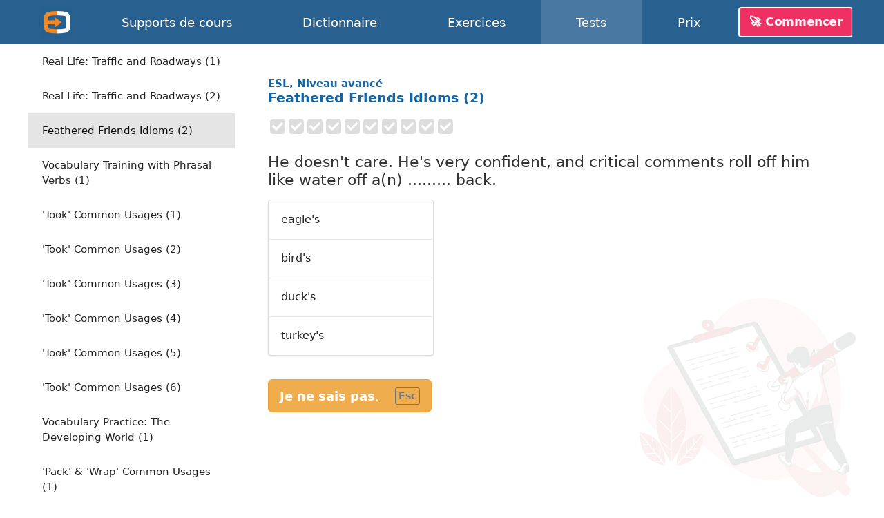

--- FILE ---
content_type: text/html; charset=utf-8
request_url: https://english-online.fr/tests/2108
body_size: 8850
content:
<!doctype html> <html lang="fr"> <head> <meta charset="UTF-8"> <link rel="modulepreload" as="script" href="https://english-online.fr/build/sentry-LHBh4BHN.js" /><script type="module" src="https://english-online.fr/build/sentry-LHBh4BHN.js"></script> <meta name="viewport" content="width=device-width, initial-scale=1.0"> <title> Feathered Friends Idioms (2), ESL, Niveau avancé, Tests d'anglais en ligne</title> <meta name="description" content="Apprenez l&#039;anglais en ligne. Cours, musique et articles en anglais. Exercices, tests, grammaire de l&#039;anglais."> <link rel="icon" href="/favicon.png"> <link rel="manifest" href="/manifest.webmanifest"> <meta name="csrf-token" content="EwaCjCBgebolBhEsexkSEahpY6HB1RMbl7LIfUCM"> <meta name="theme-color" content="#448ccc"> <meta name="mobile-web-app-capable" content="yes"> <meta name="application-name" content="English-Online"> <meta name="apple-mobile-web-app-capable" content="yes"> <meta name="apple-mobile-web-app-title" content="English-Online"> <link rel="apple-touch-icon" href="/apple-touch-icon.png"> <meta name="msapplication-TileImage" content="/i/manifest/192x192.png"> <meta name="msapplication-TileColor" content="#448ccc"> <meta name="msapplication-tap-highlight" content="no"> <link rel="alternate" hreflang="et" href="https://english-online.ee/tests/2108"> <link rel="alternate" hreflang="fr" href="https://english-online.fr/tests/2108"> <link rel="alternate" hreflang="hr" href="https://english-online.hr/tests/2108"> <link rel="alternate" hreflang="lt" href="https://english-online.lt/tests/2108"> <link rel="alternate" hreflang="mk" href="https://english-online.mk/tests/2108"> <link rel="alternate" hreflang="sl" href="https://english-online.si/tests/2108"> <link rel="alternate" hreflang="sr" href="https://english-online.rs/tests/2108"> <link rel="alternate" hreflang="fi" href="https://english-online.fi/tests/2108"> <link rel="alternate" hreflang="uk" href="https://english-online.org.ua/tests/2108"> <meta property="og:title" content=" Feathered Friends Idioms (2), ESL, Niveau avancé, Tests d'anglais en ligne "> <meta property="og:description" name="description" content="Apprenez l&#039;anglais en ligne. Cours, musique et articles en anglais. Exercices, tests, grammaire de l&#039;anglais."> <meta property="og:image" content="http://img.youtube.com/vi/MdiVfi6DuUw/maxresdefault.jpg"> <meta property="og:url" content="https://english-online.fr/tests/2108"> <meta property="twitter:card" content="summary_large_image"> <meta property="twitter:title" content=" Feathered Friends Idioms (2), ESL, Niveau avancé, Tests d'anglais en ligne "> <meta property="twitter:description" content="Apprenez l&#039;anglais en ligne. Cours, musique et articles en anglais. Exercices, tests, grammaire de l&#039;anglais."> <meta property="twitter:image" content="http://img.youtube.com/vi/MdiVfi6DuUw/maxresdefault.jpg"> <meta name="google" content="notranslate"> <link rel="preload" as="style" href="https://english-online.fr/build/assets/app-YpJuIImw.css" /><link rel="stylesheet" href="https://english-online.fr/build/assets/app-YpJuIImw.css" /> <link rel="preload" as="style" href="https://english-online.fr/build/assets/test-uio8RQYw.css" /><link rel="stylesheet" href="https://english-online.fr/build/assets/test-uio8RQYw.css" /> <script src="/lang/fr.js?v=ce7a57e"></script> <script defer src="https://analytics.english-online.fr/script.js" data-website-id="fbadb13c-2a3c-47e1-b759-9f084165688f"></script> </head> <body  class="long-language" > <header class="flex justify-center"> <div class="flex align-stretch  hidden-768 "> <div itemscope itemtype="http://schema.org/Organization" class="logo flex flex-center hidden-768"> <a itemprop="url" href="https://english-online.fr/" class="flex flex-center flex-1 align-self-stretch"> <img itemprop="logo" src="https://english-online.fr/i/logo.png" width="43" height="43" alt="English-Online"> </a> </div> <nav id="top-nav" class="flex align-center"> <a href="/materials" > <svg class="icon icon-youtube " focusable="false"><use xlink:href="/icons/icons10.svg#youtube"></use></svg> <span class="hidden-1024">Supports de cours</span> <span class="hidden visible-1024">Cours</span> </a> <a href="/dictionary" > <svg class="icon icon-dictionary " focusable="false"><use xlink:href="/icons/icons10.svg#dictionary"></use></svg> <span>Dictionnaire</span> </a> <a href="/exercises" > <svg class="icon icon-exercises " focusable="false"><use xlink:href="/icons/icons10.svg#exercises"></use></svg> <span>Exercices</span> </a> <a href="/tests" class=" selected "> <svg class="icon icon-tests " focusable="false"><use xlink:href="/icons/icons10.svg#tests"></use></svg> <span>Tests</span> </a> <a href="/subscription" > <svg class="icon icon-rocket " focusable="false"><use xlink:href="/icons/icons10.svg#rocket"></use></svg> <span>Prix</span> </a> </nav> <div id="user-menu-holder" class="flex align-center"> <a href id="user-menu-trigger" class="btn btn-inverted cta-button hidden-768 hm-s">🚀 Commencer</a> <div id="user-menu" class="ui popup bottom right"> <a href="/signup"> <svg class="icon icon-account " focusable="false"><use xlink:href="/icons/icons10.svg#account"></use></svg> <span class="hm-s">Créer un compte</span> </a> <a href="/signin"> <svg class="icon icon-login " focusable="false"><use xlink:href="/icons/icons10.svg#login"></use></svg> <span class="hm-s">Me connecter</span> </a> </div> </div> </div> <div class="hidden visible-768"> <div itemscope itemtype="http://schema.org/Organization" class="logo flex flex-center"> <a itemprop="url" href="https://english-online.fr/" class="flex flex-center flex-1 align-self-stretch"> <img itemprop="logo" src="https://english-online.fr/i/logo.png" width="43" height="43" alt="English-Online"> </a> </div> <a href="/" class="logo-link flex flex-1 align-center justify-start white hm-xs"> English-Online </a> <div id="open-mobile-top-menu" class="flex flex-center"> <svg class="icon icon-menu " focusable="false"><use xlink:href="/icons/icons10.svg#menu"></use></svg> </div> <div id="close-mobile-top-menu" class="flex flex-center hidden"> <svg class="icon icon-times " focusable="false"><use xlink:href="/icons/icons10.svg#times"></use></svg> </div> </div> </header> <main id="wrapper" class="flex flex-column "> <div class="flex"> <div id="test-list" class="hidden-768"> <div class="ui mini vertical borderless menu"> <a href="/tests/1788" class="item " > <span class="hm-xs">Newspaper Headlines</span> </a> <a href="/tests/1789" class="item " > <span class="hm-xs">Learning tips and instructions</span> </a> <a href="/tests/1790" class="item " > <span class="hm-xs">Phrasal Verbs</span> </a> <a href="/tests/1791" class="item " > <span class="hm-xs">Time Expressions (1)</span> </a> <a href="/tests/1792" class="item " > <span class="hm-xs">Time Expressions (2)</span> </a> <a href="/tests/1793" class="item " > <span class="hm-xs">Interviews and Jobs</span> </a> <a href="/tests/1794" class="item " > <span class="hm-xs">At the Doctors</span> </a> <a href="/tests/1795" class="item " > <span class="hm-xs">Mistaken Identity</span> </a> <a href="/tests/1796" class="item " > <span class="hm-xs">Letter Writing (1)</span> </a> <a href="/tests/1797" class="item " > <span class="hm-xs">Letter Writing (2)</span> </a> <a href="/tests/1798" class="item " > <span class="hm-xs">Letter Writing (3)</span> </a> <a href="/tests/1799" class="item " > <span class="hm-xs">Letter Writing (4)</span> </a> <a href="/tests/1800" class="item " > <span class="hm-xs">Flying across the Channel</span> </a> <a href="/tests/1801" class="item " > <span class="hm-xs">Teaching your Wife to Drive</span> </a> <a href="/tests/1802" class="item " > <span class="hm-xs">One is always going to lose...</span> </a> <a href="/tests/1803" class="item " > <span class="hm-xs">A Public Figure</span> </a> <a href="/tests/1804" class="item " > <span class="hm-xs">State Secrets</span> </a> <a href="/tests/1805" class="item " > <span class="hm-xs">The News</span> </a> <a href="/tests/1806" class="item " > <span class="hm-xs">Talking through his hat</span> </a> <a href="/tests/1807" class="item " > <span class="hm-xs">Consider this</span> </a> <a href="/tests/1808" class="item " > <span class="hm-xs">Scandal</span> </a> <a href="/tests/1809" class="item " > <span class="hm-xs">You have to go</span> </a> <a href="/tests/1810" class="item " > <span class="hm-xs">Speed</span> </a> <a href="/tests/1811" class="item " > <span class="hm-xs">Up in the Clouds</span> </a> <a href="/tests/1812" class="item " > <span class="hm-xs">Papers</span> </a> <a href="/tests/1813" class="item " > <span class="hm-xs">Bones</span> </a> <a href="/tests/1814" class="item " > <span class="hm-xs">Lucky You</span> </a> <a href="/tests/1815" class="item " > <span class="hm-xs">Stages</span> </a> <a href="/tests/1816" class="item " > <span class="hm-xs">Venues</span> </a> <a href="/tests/1817" class="item " > <span class="hm-xs">Trains</span> </a> <a href="/tests/1818" class="item " > <span class="hm-xs">Bite, Bit, Bitten</span> </a> <a href="/tests/1819" class="item " > <span class="hm-xs">Issues</span> </a> <a href="/tests/1820" class="item " > <span class="hm-xs">What a Cracker</span> </a> <a href="/tests/1821" class="item " > <span class="hm-xs">Lunch is served</span> </a> <a href="/tests/1822" class="item " > <span class="hm-xs">Dry as you like</span> </a> <a href="/tests/1823" class="item " > <span class="hm-xs">Back Again</span> </a> <a href="/tests/1824" class="item " > <span class="hm-xs">Bearing Information</span> </a> <a href="/tests/1825" class="item " > <span class="hm-xs">What the Devil</span> </a> <a href="/tests/1826" class="item " > <span class="hm-xs">Two For You</span> </a> <a href="/tests/1827" class="item " > <span class="hm-xs">At the End of the Day (1)</span> </a> <a href="/tests/1828" class="item " > <span class="hm-xs">At the End of the Day (2)</span> </a> <a href="/tests/1829" class="item " > <span class="hm-xs">At the End of the Day (3)</span> </a> <a href="/tests/1830" class="item " > <span class="hm-xs">At the End of the Day (4)</span> </a> <a href="/tests/1831" class="item " > <span class="hm-xs">GMAT Verbal Quiz</span> </a> <a href="/tests/1832" class="item " > <span class="hm-xs">GMAT Vocabulary</span> </a> <a href="/tests/1833" class="item " > <span class="hm-xs">GMAT Words</span> </a> <a href="/tests/1834" class="item " > <span class="hm-xs">Learn English Vocabulary</span> </a> <a href="/tests/1835" class="item " > <span class="hm-xs">English Vocabulary Exercises</span> </a> <a href="/tests/1836" class="item " > <span class="hm-xs">Increasing Vocabulary</span> </a> <a href="/tests/1837" class="item " > <span class="hm-xs">Improving Verbal Skills</span> </a> <a href="/tests/1838" class="item " > <span class="hm-xs">Verbal Skills Test</span> </a> <a href="/tests/1839" class="item " > <span class="hm-xs">Verbal Test</span> </a> <a href="/tests/1840" class="item " > <span class="hm-xs">Verbal Advantage</span> </a> <a href="/tests/1841" class="item " > <span class="hm-xs">Verbal Learning</span> </a> <a href="/tests/1842" class="item " > <span class="hm-xs">High School Vocabulary</span> </a> <a href="/tests/1843" class="item " > <span class="hm-xs">Advanced Vocabulary</span> </a> <a href="/tests/1844" class="item " > <span class="hm-xs">Sand Idioms</span> </a> <a href="/tests/1845" class="item " > <span class="hm-xs">The Parliamentary Candidate (1)</span> </a> <a href="/tests/1846" class="item " > <span class="hm-xs">The Parliamentary Candidate (2)</span> </a> <a href="/tests/1847" class="item " > <span class="hm-xs">The Parliamentary Candidate (3)</span> </a> <a href="/tests/1848" class="item " > <span class="hm-xs">The Parliamentary Candidate (4)</span> </a> <a href="/tests/1849" class="item " > <span class="hm-xs">Tense Agreement</span> </a> <a href="/tests/1850" class="item " > <span class="hm-xs">Future Tenses</span> </a> <a href="/tests/1851" class="item " > <span class="hm-xs">Past Tenses</span> </a> <a href="/tests/1852" class="item " > <span class="hm-xs">Passive Tense Forms</span> </a> <a href="/tests/1853" class="item " > <span class="hm-xs">Gerund or Infinitive</span> </a> <a href="/tests/1854" class="item " > <span class="hm-xs">Perfect Tenses</span> </a> <a href="/tests/1855" class="item " > <span class="hm-xs">English Grammar Tenses</span> </a> <a href="/tests/1856" class="item " > <span class="hm-xs">Idioms with the phrasal verb carry</span> </a> <a href="/tests/1857" class="item " > <span class="hm-xs">Culinary delights</span> </a> <a href="/tests/1858" class="item " > <span class="hm-xs">Interactive worksheets (1)</span> </a> <a href="/tests/1859" class="item " > <span class="hm-xs">Interactive worksheets (2)</span> </a> <a href="/tests/1860" class="item " > <span class="hm-xs">American Government Questions Test (1)</span> </a> <a href="/tests/1861" class="item " > <span class="hm-xs">US Government Questions Test (2)</span> </a> <a href="/tests/1862" class="item " > <span class="hm-xs">US Government Questions Test (3)</span> </a> <a href="/tests/1863" class="item " > <span class="hm-xs">US Government Questions Test (4)</span> </a> <a href="/tests/1864" class="item " > <span class="hm-xs">US Judicial System Question Test (1)</span> </a> <a href="/tests/1865" class="item " > <span class="hm-xs">US Government Questions Test (5)</span> </a> <a href="/tests/1866" class="item " > <span class="hm-xs">US Government Questions Test (6)</span> </a> <a href="/tests/1867" class="item " > <span class="hm-xs">US Government Questions Test (7)</span> </a> <a href="/tests/1868" class="item " > <span class="hm-xs">Economics Questions test (1)</span> </a> <a href="/tests/1869" class="item " > <span class="hm-xs">Economics Questions test (2)</span> </a> <a href="/tests/1870" class="item " > <span class="hm-xs">Health and Nutrition Questions Test (1)</span> </a> <a href="/tests/1871" class="item " > <span class="hm-xs">Water Idioms</span> </a> <a href="/tests/1872" class="item " > <span class="hm-xs">Air Idioms</span> </a> <a href="/tests/1873" class="item " > <span class="hm-xs">English Slang Idioms (102)</span> </a> <a href="/tests/1874" class="item " > <span class="hm-xs">English Slang Idioms (103)</span> </a> <a href="/tests/1875" class="item " > <span class="hm-xs">English Slang Idioms (104)</span> </a> <a href="/tests/1876" class="item " > <span class="hm-xs">English Slang Idioms (105)</span> </a> <a href="/tests/1877" class="item " > <span class="hm-xs">English Slang Idioms (106)</span> </a> <a href="/tests/1878" class="item " > <span class="hm-xs">English Slang Idioms (107)</span> </a> <a href="/tests/1879" class="item " > <span class="hm-xs">English Slang Idioms (108)</span> </a> <a href="/tests/1880" class="item " > <span class="hm-xs">English Slang Idioms (109)</span> </a> <a href="/tests/1881" class="item " > <span class="hm-xs">English Slang Idioms (110)</span> </a> <a href="/tests/1882" class="item " > <span class="hm-xs">English Slang Idioms (111)</span> </a> <a href="/tests/1883" class="item " > <span class="hm-xs">English Slang Idioms (120)</span> </a> <a href="/tests/1884" class="item " > <span class="hm-xs">English Slang Idioms (121)</span> </a> <a href="/tests/1885" class="item " > <span class="hm-xs">English Slang Idioms (125)</span> </a> <a href="/tests/1886" class="item " > <span class="hm-xs">English Slang Idioms (127)</span> </a> <a href="/tests/1887" class="item " > <span class="hm-xs">English Slang Idioms (142)</span> </a> <a href="/tests/1888" class="item " > <span class="hm-xs">English Slang Idioms (144)</span> </a> <a href="/tests/1889" class="item " > <span class="hm-xs">English Slang Idioms (147)</span> </a> <a href="/tests/1890" class="item " > <span class="hm-xs">English Slang Idioms (148)</span> </a> <a href="/tests/1891" class="item " > <span class="hm-xs">English Slang Idioms (149)</span> </a> <a href="/tests/1892" class="item " > <span class="hm-xs">English Slang Idioms (195)</span> </a> <a href="/tests/1893" class="item " > <span class="hm-xs">English Slang Idioms (196)</span> </a> <a href="/tests/1894" class="item " > <span class="hm-xs">English Slang Idioms (197)</span> </a> <a href="/tests/1895" class="item " > <span class="hm-xs">Weather Test (7)</span> </a> <a href="/tests/1896" class="item " > <span class="hm-xs">Weather Test (8)</span> </a> <a href="/tests/1897" class="item " > <span class="hm-xs">Weather Test (9)</span> </a> <a href="/tests/1898" class="item " > <span class="hm-xs">Weather Test (10)</span> </a> <a href="/tests/1899" class="item " > <span class="hm-xs">Corporate Culture (1)</span> </a> <a href="/tests/1900" class="item " > <span class="hm-xs">Corporate Culture (2)</span> </a> <a href="/tests/1901" class="item " > <span class="hm-xs">Corporate Culture (3)</span> </a> <a href="/tests/1902" class="item " > <span class="hm-xs">Corporate Culture (4)</span> </a> <a href="/tests/1903" class="item " > <span class="hm-xs">Real Life: Banking (3)</span> </a> <a href="/tests/1904" class="item " > <span class="hm-xs">Real Life: Watching Movies (1)</span> </a> <a href="/tests/1905" class="item " > <span class="hm-xs">Real Life: Watching Movies (2)</span> </a> <a href="/tests/1906" class="item " > <span class="hm-xs">Real Life: Rural vs. Urban Living</span> </a> <a href="/tests/1907" class="item " > <span class="hm-xs">Real Life: Coffee Shops (2)</span> </a> <a href="/tests/1908" class="item " > <span class="hm-xs">Real Life: Newspaper (1)</span> </a> <a href="/tests/1909" class="item " > <span class="hm-xs">Real Life: Newspaper (2)</span> </a> <a href="/tests/1910" class="item " > <span class="hm-xs">Real Life: Newspaper (3)</span> </a> <a href="/tests/1911" class="item " > <span class="hm-xs">Real Life: Watching Movies (3)</span> </a> <a href="/tests/1912" class="item " > <span class="hm-xs">Telecommunications (1)</span> </a> <a href="/tests/1913" class="item " > <span class="hm-xs">Real Life: Giving Speeches (1)</span> </a> <a href="/tests/1914" class="item " > <span class="hm-xs">Real Life: Scams and Fraud (1)</span> </a> <a href="/tests/1915" class="item " > <span class="hm-xs">Real Life: Personalities (1)</span> </a> <a href="/tests/1916" class="item " > <span class="hm-xs">Real Life: Personalities (2)</span> </a> <a href="/tests/1917" class="item " > <span class="hm-xs">Real Life: Post-Secondary Education (1)</span> </a> <a href="/tests/1918" class="item " > <span class="hm-xs">Real Life: Post-Secondary Education (2)</span> </a> <a href="/tests/1919" class="item " > <span class="hm-xs">Real Life: What is a SOHO (1)?</span> </a> <a href="/tests/1920" class="item " > <span class="hm-xs">Real Life: Hiking and The Great Outdoors (1)</span> </a> <a href="/tests/1921" class="item " > <span class="hm-xs">Real Life: Giving Speeches (2)</span> </a> <a href="/tests/1922" class="item " > <span class="hm-xs">Real Life: Volunteer Work (1)</span> </a> <a href="/tests/1923" class="item " > <span class="hm-xs">Real Life: Criminal Justice System (1)</span> </a> <a href="/tests/1924" class="item " > <span class="hm-xs">Real Life: Criminal Justice System (2)</span> </a> <a href="/tests/1925" class="item " > <span class="hm-xs">Real Life: Scams and Fraud (2)</span> </a> <a href="/tests/1926" class="item " > <span class="hm-xs">Real Life: Personalities (3)</span> </a> <a href="/tests/1927" class="item " > <span class="hm-xs">Real Life: Personalities (4)</span> </a> <a href="/tests/1928" class="item " > <span class="hm-xs">Real Life: Criminal Justice System (3)</span> </a> <a href="/tests/1929" class="item " > <span class="hm-xs">Real Life: Telecommunications (1)</span> </a> <a href="/tests/1930" class="item " > <span class="hm-xs">Real Life: Telecommunications (2)</span> </a> <a href="/tests/1931" class="item " > <span class="hm-xs">Real Life: Real Estate (1)</span> </a> <a href="/tests/1932" class="item " > <span class="hm-xs">Real Life: Real Estate (2)</span> </a> <a href="/tests/1933" class="item " > <span class="hm-xs">Real Life: Real Estate (3)</span> </a> <a href="/tests/1934" class="item " > <span class="hm-xs">Real Life: Real Estate (4)</span> </a> <a href="/tests/1935" class="item " > <span class="hm-xs">Real Life: Real Estate (5)</span> </a> <a href="/tests/1936" class="item " > <span class="hm-xs">Real Life: Business Jargon (1)</span> </a> <a href="/tests/1937" class="item " > <span class="hm-xs">Real Life: Business Jargon (2)</span> </a> <a href="/tests/1938" class="item " > <span class="hm-xs">Real Life: Elections (1)</span> </a> <a href="/tests/1939" class="item " > <span class="hm-xs">Real Life: Elections (2)</span> </a> <a href="/tests/1940" class="item " > <span class="hm-xs">Real Life: The Internet and Websites (1)</span> </a> <a href="/tests/1941" class="item " > <span class="hm-xs">Real Life: The Internet and Websites (2)</span> </a> <a href="/tests/1942" class="item " > <span class="hm-xs">Real Life: The Internet and Websites (3)</span> </a> <a href="/tests/1943" class="item " > <span class="hm-xs">Real Life: Business Jargon (3)</span> </a> <a href="/tests/1944" class="item " > <span class="hm-xs">Real Life: Business Jargon (4)</span> </a> <a href="/tests/1945" class="item " > <span class="hm-xs">Real Life: Gardening (1)</span> </a> <a href="/tests/1946" class="item " > <span class="hm-xs">Real Life: The Internet and Websites (4)</span> </a> <a href="/tests/1947" class="item " > <span class="hm-xs">Real Life: Gardening (2)</span> </a> <a href="/tests/1948" class="item " > <span class="hm-xs">Real Life: Animals &amp; Habitats (2)</span> </a> <a href="/tests/1949" class="item " > <span class="hm-xs">Real Life: Animals &amp; Habitats (3)</span> </a> <a href="/tests/1950" class="item " > <span class="hm-xs">Mixed Prepositional Phrases (1)</span> </a> <a href="/tests/1951" class="item " > <span class="hm-xs">Mixed Prepositional Phrases (2)</span> </a> <a href="/tests/1952" class="item " > <span class="hm-xs">Prepositional Phrases - On, In, Under and Out (1)</span> </a> <a href="/tests/1953" class="item " > <span class="hm-xs">Prepositional Phrases - On, In, Under and Out (2)</span> </a> <a href="/tests/1954" class="item " > <span class="hm-xs">Prepositional Phrases - On, In, Under and Out (3)</span> </a> <a href="/tests/1955" class="item " > <span class="hm-xs">Prepositional Phrases - On, In, Under and Out (4)</span> </a> <a href="/tests/1956" class="item " > <span class="hm-xs">Prepositional Phrases - On, In, Under and Out (5)</span> </a> <a href="/tests/1957" class="item " > <span class="hm-xs">Prepositional Phrases - On, In, Under and Out (6)</span> </a> <a href="/tests/1958" class="item " > <span class="hm-xs">Prepositional Phrases - On, In, Under and Out (7)</span> </a> <a href="/tests/1959" class="item " > <span class="hm-xs">Prepositional Phrases - On, In, Under and Out (8)</span> </a> <a href="/tests/1960" class="item " > <span class="hm-xs">Prepositional Phrases - On, In, Under and Out (9)</span> </a> <a href="/tests/1961" class="item " > <span class="hm-xs">Real Life: Natural Disasters (1)</span> </a> <a href="/tests/1962" class="item " > <span class="hm-xs">Prepositional Phrases - In, On, Out and Under (10)</span> </a> <a href="/tests/1963" class="item " > <span class="hm-xs">Prepositional Phrases - In, On, Out and Under (11)</span> </a> <a href="/tests/1964" class="item " > <span class="hm-xs">Prepositional Phrases - In, On, Out and Under (12)</span> </a> <a href="/tests/1965" class="item " > <span class="hm-xs">Prepositional Phrases - In, On, Out and Under (13)</span> </a> <a href="/tests/1966" class="item " > <span class="hm-xs">Prepositional Phrases - In, On, Out and Under (14)</span> </a> <a href="/tests/1967" class="item " > <span class="hm-xs">Prepositional Phrases - In, On, Out and Under (15)</span> </a> <a href="/tests/1968" class="item " > <span class="hm-xs">Prepositional Phrases - In, On, Out and Under (16)</span> </a> <a href="/tests/1969" class="item " > <span class="hm-xs">Prepositional Phrases - In, On, Out and Under (17)</span> </a> <a href="/tests/1970" class="item " > <span class="hm-xs">Prepositional Phrases - In, On, Out and Under (18)</span> </a> <a href="/tests/1971" class="item " > <span class="hm-xs">Prepositional Phrases - In, On, Out and Under (19)</span> </a> <a href="/tests/1972" class="item " > <span class="hm-xs">Prepositional Phrases - In, On, Out and Under (20)</span> </a> <a href="/tests/1973" class="item " > <span class="hm-xs">Prepositional Phrases - In, On, Out and Under (21)</span> </a> <a href="/tests/1974" class="item " > <span class="hm-xs">Prepositional Phrases - In, On, Out and Under (22)</span> </a> <a href="/tests/1975" class="item " > <span class="hm-xs">Prepositional Phrases - In, On, Out and Under (23)</span> </a> <a href="/tests/1976" class="item " > <span class="hm-xs">Prepositional Phrases - In, On, Out and Under (24)</span> </a> <a href="/tests/1977" class="item " > <span class="hm-xs">Prepositional Phrases - In, On, Out and Under (25)</span> </a> <a href="/tests/1978" class="item " > <span class="hm-xs">Prepositional Phrases - In, On, Out and Under (26)</span> </a> <a href="/tests/1979" class="item " > <span class="hm-xs">Prepositional Phrases - In, On, Out and Under (27)</span> </a> <a href="/tests/1980" class="item " > <span class="hm-xs">Real Life: Environmental Terms (1)</span> </a> <a href="/tests/1981" class="item " > <span class="hm-xs">Real Life: Environmental Terms (2)</span> </a> <a href="/tests/1982" class="item " > <span class="hm-xs">Real Life: Environmental Terms (3)</span> </a> <a href="/tests/1983" class="item " > <span class="hm-xs">Real Life: Environmental Terms (4)</span> </a> <a href="/tests/1984" class="item " > <span class="hm-xs">Real Life: Environmental Terms (5)</span> </a> <a href="/tests/1985" class="item " > <span class="hm-xs">Real Life: Environmental Terms (6)</span> </a> <a href="/tests/1986" class="item " > <span class="hm-xs">Real Life: Environmental Terms (7)</span> </a> <a href="/tests/1987" class="item " > <span class="hm-xs">Real Life: Environmental Terms (8)</span> </a> <a href="/tests/1988" class="item " > <span class="hm-xs">Prepositional Phrases - At, By, For and To (1)</span> </a> <a href="/tests/1989" class="item " > <span class="hm-xs">Prepositional Phrases - At, By, For and To (2)</span> </a> <a href="/tests/1990" class="item " > <span class="hm-xs">Prepositional Phrases - At, By, For and To (3)</span> </a> <a href="/tests/1991" class="item " > <span class="hm-xs">Real Life: Insurance Terms (1)</span> </a> <a href="/tests/1992" class="item " > <span class="hm-xs">Real Life: Insurance Terms (2)</span> </a> <a href="/tests/1993" class="item " > <span class="hm-xs">Reading and Book Idioms (1)</span> </a> <a href="/tests/1994" class="item " > <span class="hm-xs">Vocabulary Practice: Computer and Accessories (1)</span> </a> <a href="/tests/1995" class="item " > <span class="hm-xs">Real Life: Types of Criminals (1)</span> </a> <a href="/tests/1996" class="item " > <span class="hm-xs">Vocabulary Practice: Avalanches (1)</span> </a> <a href="/tests/1997" class="item " > <span class="hm-xs">Vocabulary Practice: Adventure and Danger (1)</span> </a> <a href="/tests/1998" class="item " > <span class="hm-xs">Using Adjectives (8)</span> </a> <a href="/tests/1999" class="item " > <span class="hm-xs">Real Life: Education Subjects (1)</span> </a> <a href="/tests/2000" class="item " > <span class="hm-xs">Real Life: Education Subjects (2)</span> </a> <a href="/tests/2001" class="item " > <span class="hm-xs">Real Life: Education Subjects (3)</span> </a> <a href="/tests/2002" class="item " > <span class="hm-xs">Real Life: Education Subjects (4)</span> </a> <a href="/tests/2003" class="item " > <span class="hm-xs">Real Life: Body Parts - Organs (1)</span> </a> <a href="/tests/2004" class="item " > <span class="hm-xs">Real Life: Money Related Terms (1)</span> </a> <a href="/tests/2005" class="item " > <span class="hm-xs">Real Life: Crime Verbs (1)</span> </a> <a href="/tests/2006" class="item " > <span class="hm-xs">Real Life: Crime Verbs (2)</span> </a> <a href="/tests/2007" class="item " > <span class="hm-xs">Real Life: Crime Verbs (3)</span> </a> <a href="/tests/2008" class="item " > <span class="hm-xs">Real Life: Criminal Justice System (4)</span> </a> <a href="/tests/2009" class="item " > <span class="hm-xs">Real Life: Criminal Justice System (5)</span> </a> <a href="/tests/2010" class="item " > <span class="hm-xs">Real Life: Vehicle Parts (1)</span> </a> <a href="/tests/2011" class="item " > <span class="hm-xs">Real Life: Vehicle Parts (2)</span> </a> <a href="/tests/2012" class="item " > <span class="hm-xs">Real Life: Vehicle Parts (3)</span> </a> <a href="/tests/2013" class="item " > <span class="hm-xs">Real Life: Vehicle Parts (4)</span> </a> <a href="/tests/2014" class="item " > <span class="hm-xs">Real Life: Common Medical Terms (1)</span> </a> <a href="/tests/2015" class="item " > <span class="hm-xs">Real Life: Common Medical Terms (2)</span> </a> <a href="/tests/2016" class="item " > <span class="hm-xs">Real Life: Cold and Flu Terms (1)</span> </a> <a href="/tests/2017" class="item " > <span class="hm-xs">Real Life: Cold and Flu Terms (2)</span> </a> <a href="/tests/2018" class="item " > <span class="hm-xs">Prepositional Phrases - At, By, For and To (4)</span> </a> <a href="/tests/2019" class="item " > <span class="hm-xs">Prepositional Phrases - At, By, For and To (5)</span> </a> <a href="/tests/2020" class="item " > <span class="hm-xs">Prepositional Phrases - At, By, For and To (6)</span> </a> <a href="/tests/2021" class="item " > <span class="hm-xs">Prepositional Phrases - At, By, For and To (7)</span> </a> <a href="/tests/2022" class="item " > <span class="hm-xs">Prepositional Phrases - At, By, For and To (8)</span> </a> <a href="/tests/2023" class="item " > <span class="hm-xs">Prepositional Phrases - With, Within, Without (1)</span> </a> <a href="/tests/2024" class="item " > <span class="hm-xs">Prepositional Phrases - With, Within, Without (2)</span> </a> <a href="/tests/2025" class="item " > <span class="hm-xs">Prepositional Phrases - With, Within, Without (3)</span> </a> <a href="/tests/2026" class="item " > <span class="hm-xs">Reading and Comprehension (1)</span> </a> <a href="/tests/2027" class="item " > <span class="hm-xs">Reading and Comprehension (2)</span> </a> <a href="/tests/2028" class="item " > <span class="hm-xs">Pronoun Agreement (1)</span> </a> <a href="/tests/2029" class="item " > <span class="hm-xs">Pronoun Agreement (2)</span> </a> <a href="/tests/2030" class="item " > <span class="hm-xs">Vocabulary Practice: Disaster Zones (1)</span> </a> <a href="/tests/2031" class="item " > <span class="hm-xs">Vocabulary Practice: War-related Terms (1)</span> </a> <a href="/tests/2032" class="item " > <span class="hm-xs">&#039;Bio&#039; Vocabulary Practice (1)</span> </a> <a href="/tests/2033" class="item " > <span class="hm-xs">Protests and Peace (1)</span> </a> <a href="/tests/2034" class="item " > <span class="hm-xs">Fame and Hollywood (1)</span> </a> <a href="/tests/2035" class="item " > <span class="hm-xs">Friends</span> </a> <a href="/tests/2036" class="item " > <span class="hm-xs">Advertising: Verbs (1)</span> </a> <a href="/tests/2037" class="item " > <span class="hm-xs">Fire-related Terms (1)</span> </a> <a href="/tests/2038" class="item " > <span class="hm-xs">Fire-related Terms (2)</span> </a> <a href="/tests/2039" class="item " > <span class="hm-xs">World-Related Phrases (1)</span> </a> <a href="/tests/2040" class="item " > <span class="hm-xs">Types of Discord</span> </a> <a href="/tests/2041" class="item " > <span class="hm-xs">Recession and Financial Terms (1)</span> </a> <a href="/tests/2042" class="item " > <span class="hm-xs">Recession and Financial Terms (2)</span> </a> <a href="/tests/2043" class="item " > <span class="hm-xs">&#039;Rat&#039; Idioms and Common Expressions</span> </a> <a href="/tests/2044" class="item " > <span class="hm-xs">Different &#039;Light&#039; Usages (1)</span> </a> <a href="/tests/2045" class="item " > <span class="hm-xs">Different &#039;Light&#039; Usages (2)</span> </a> <a href="/tests/2046" class="item " > <span class="hm-xs">Health: Common Vocabulary and Phrases</span> </a> <a href="/tests/2047" class="item " > <span class="hm-xs">Accidents Happen (1)</span> </a> <a href="/tests/2048" class="item " > <span class="hm-xs">Advertising: Vocabulary Practice (1)</span> </a> <a href="/tests/2049" class="item " > <span class="hm-xs">Dirty Jobs (1)</span> </a> <a href="/tests/2050" class="item " > <span class="hm-xs">Dirty Jobs (2)</span> </a> <a href="/tests/2051" class="item " > <span class="hm-xs">Boating Terms (1)</span> </a> <a href="/tests/2052" class="item " > <span class="hm-xs">Real Life: Types of Criminals (2)</span> </a> <a href="/tests/2053" class="item " > <span class="hm-xs">Real Life: Types of Criminals (3)</span> </a> <a href="/tests/2054" class="item " > <span class="hm-xs">Vocabulary Practice: War-related Terms (2)</span> </a> <a href="/tests/2055" class="item " > <span class="hm-xs">Vocabulary Practice: War-related Terms (3)</span> </a> <a href="/tests/2056" class="item " > <span class="hm-xs">Vocabulary Practice: War-related Terms (4)</span> </a> <a href="/tests/2057" class="item " > <span class="hm-xs">Real Life: Criminal Justice System (6)</span> </a> <a href="/tests/2058" class="item " > <span class="hm-xs">Dialogue Practice: Hotels (1)</span> </a> <a href="/tests/2059" class="item " > <span class="hm-xs">Dialogue Practice: Hotels (2)</span> </a> <a href="/tests/2060" class="item " > <span class="hm-xs">Dialogue Practice: Hotels (3)</span> </a> <a href="/tests/2061" class="item " > <span class="hm-xs">Dialogue Practice: Hotels (4)</span> </a> <a href="/tests/2062" class="item " > <span class="hm-xs">Dialogue Practice: Hotels (5)</span> </a> <a href="/tests/2063" class="item " > <span class="hm-xs">Dialogue Practice: Hotels (6)</span> </a> <a href="/tests/2064" class="item " > <span class="hm-xs">Dialogue Practice: Let&#039;s Buy a House (1)</span> </a> <a href="/tests/2065" class="item " > <span class="hm-xs">Dialogue Practice: Let&#039;s Buy a House (2)</span> </a> <a href="/tests/2066" class="item " > <span class="hm-xs">&#039;Break&#039; Common Usages (1)</span> </a> <a href="/tests/2067" class="item " > <span class="hm-xs">&#039;Break&#039; Common Usages (2)</span> </a> <a href="/tests/2068" class="item " > <span class="hm-xs">Vocabulary Practice: Swimming Pools (3)</span> </a> <a href="/tests/2069" class="item " > <span class="hm-xs">&#039;Bull&#039; Related Terms</span> </a> <a href="/tests/2070" class="item " > <span class="hm-xs">&#039;Bull&#039; Related Terms (2)</span> </a> <a href="/tests/2071" class="item " > <span class="hm-xs">Types of Discord (2)</span> </a> <a href="/tests/2072" class="item " > <span class="hm-xs">Types of Discord (3)</span> </a> <a href="/tests/2073" class="item " > <span class="hm-xs">&#039;Break&#039; Common Usages (3)</span> </a> <a href="/tests/2074" class="item " > <span class="hm-xs">&#039;Break&#039; Common Usages (4)</span> </a> <a href="/tests/2075" class="item " > <span class="hm-xs">Advertising: Verbs (2)</span> </a> <a href="/tests/2076" class="item " > <span class="hm-xs">Body part verbs</span> </a> <a href="/tests/2077" class="item " > <span class="hm-xs">Death and Dying (1)</span> </a> <a href="/tests/2078" class="item " > <span class="hm-xs">Death and Dying (2)</span> </a> <a href="/tests/2079" class="item " > <span class="hm-xs">Vocabulary Practice: Adventure and Danger (2)</span> </a> <a href="/tests/2080" class="item " > <span class="hm-xs">Vocabulary Practice: Horses (2)</span> </a> <a href="/tests/2081" class="item " > <span class="hm-xs">The Mind: Verbs (1)</span> </a> <a href="/tests/2082" class="item " > <span class="hm-xs">The Mind: Verbs (2)</span> </a> <a href="/tests/2083" class="item " > <span class="hm-xs">Real life: sports vocabulary</span> </a> <a href="/tests/2084" class="item " > <span class="hm-xs">Money: Buying and Spending (1)</span> </a> <a href="/tests/2085" class="item " > <span class="hm-xs">Money: Buying and Spending (2)</span> </a> <a href="/tests/2086" class="item " > <span class="hm-xs">Money: Buying and Spending (3)</span> </a> <a href="/tests/2087" class="item " > <span class="hm-xs">Money: Earning Power (1)</span> </a> <a href="/tests/2088" class="item " > <span class="hm-xs">Money: Earning Power (2)</span> </a> <a href="/tests/2089" class="item " > <span class="hm-xs">Money: Giving it Away (1)</span> </a> <a href="/tests/2090" class="item " > <span class="hm-xs">Money: Giving and Taking (1)</span> </a> <a href="/tests/2091" class="item " > <span class="hm-xs">Money: Phrasal Verbs (1)</span> </a> <a href="/tests/2092" class="item " > <span class="hm-xs">Money: Phrasal Verbs (2)</span> </a> <a href="/tests/2093" class="item " > <span class="hm-xs">Money: Phrasal Verbs (3)</span> </a> <a href="/tests/2094" class="item " > <span class="hm-xs">Real life sports vocabulary 4</span> </a> <a href="/tests/2095" class="item " > <span class="hm-xs">Dating Rituals and Terms (1)</span> </a> <a href="/tests/2096" class="item " > <span class="hm-xs">Dating Rituals and Terms (2)</span> </a> <a href="/tests/2097" class="item " > <span class="hm-xs">Dating Rituals and Terms (3)</span> </a> <a href="/tests/2098" class="item " > <span class="hm-xs">Employment (1)</span> </a> <a href="/tests/2099" class="item " > <span class="hm-xs">Employment (2)</span> </a> <a href="/tests/2100" class="item " > <span class="hm-xs">Employment (3)</span> </a> <a href="/tests/2101" class="item " > <span class="hm-xs">Surprise Idioms (1)</span> </a> <a href="/tests/2102" class="item " > <span class="hm-xs">Surprise Idioms (2)</span> </a> <a href="/tests/2103" class="item " > <span class="hm-xs">Feathered Friends Idioms (1)</span> </a> <a href="/tests/2104" class="item " > <span class="hm-xs">Money: Slang Terms (1)</span> </a> <a href="/tests/2105" class="item " > <span class="hm-xs">Employment (4)</span> </a> <a href="/tests/2106" class="item " > <span class="hm-xs">Real Life: Traffic and Roadways (1)</span> </a> <a href="/tests/2107" class="item " > <span class="hm-xs">Real Life: Traffic and Roadways (2)</span> </a> <a href="/tests/2108" class="item active " > <span class="hm-xs">Feathered Friends Idioms (2)</span> </a> <a href="/tests/2109" class="item " > <span class="hm-xs">Vocabulary Training with Phrasal Verbs (1)</span> </a> <a href="/tests/2110" class="item " > <span class="hm-xs">&#039;Took&#039; Common Usages (1)</span> </a> <a href="/tests/2111" class="item " > <span class="hm-xs">&#039;Took&#039; Common Usages (2)</span> </a> <a href="/tests/2112" class="item " > <span class="hm-xs">&#039;Took&#039; Common Usages (3)</span> </a> <a href="/tests/2113" class="item " > <span class="hm-xs">&#039;Took&#039; Common Usages (4)</span> </a> <a href="/tests/2114" class="item " > <span class="hm-xs">&#039;Took&#039; Common Usages (5)</span> </a> <a href="/tests/2115" class="item " > <span class="hm-xs">&#039;Took&#039; Common Usages (6)</span> </a> <a href="/tests/2116" class="item " > <span class="hm-xs">Vocabulary Practice: The Developing World (1)</span> </a> <a href="/tests/2117" class="item " > <span class="hm-xs">&#039;Pack&#039; &amp; &#039;Wrap&#039; Common Usages (1)</span> </a> <a href="/tests/2118" class="item " > <span class="hm-xs">&#039;Pack&#039; &amp; &#039;Wrap&#039; Common Usages (2)</span> </a> <a href="/tests/2119" class="item " > <span class="hm-xs">&#039;Pack&#039; &amp; &#039;Wrap&#039; Common Usages (3)</span> </a> <a href="/tests/2120" class="item " > <span class="hm-xs">Real Life: Marriage (2)</span> </a> <a href="/tests/2121" class="item " > <span class="hm-xs">Real Life: Marriage (3)</span> </a> <a href="/tests/2122" class="item " > <span class="hm-xs">Real Life: Marriage (4)</span> </a> <a href="/tests/2123" class="item " > <span class="hm-xs">Dialogue Practice: Buying a Car (1)</span> </a> <a href="/tests/2124" class="item " > <span class="hm-xs">21st Century Slang (1)</span> </a> <a href="/tests/2125" class="item " > <span class="hm-xs">21st Century Slang (2)</span> </a> <a href="/tests/2126" class="item " > <span class="hm-xs">Overtime Work (1)</span> </a> <a href="/tests/2127" class="item " > <span class="hm-xs">Real Life: Marriage (5)</span> </a> <a href="/tests/2128" class="item " > <span class="hm-xs">Human Technology (1)</span> </a> <a href="/tests/2129" class="item " > <span class="hm-xs">Forest Fires (1)</span> </a> <a href="/tests/2130" class="item " > <span class="hm-xs">The Labor Force (1)</span> </a> <a href="/tests/2131" class="item " > <span class="hm-xs">The Labor Force (2)</span> </a> <a href="/tests/2132" class="item " > <span class="hm-xs">The Labor Force (3)</span> </a> <a href="/tests/2133" class="item " > <span class="hm-xs">The Labor Force (4)</span> </a> <a href="/tests/2134" class="item " > <span class="hm-xs">Juneteenth, a holiday in the United States</span> </a> <a href="/tests/2135" class="item " > <span class="hm-xs">Geography: Eastern Shore of Virginia</span> </a> <a href="/tests/2136" class="item " > <span class="hm-xs">Chesapeake Bay Bridge</span> </a> <a href="/tests/2137" class="item " > <span class="hm-xs">Atlantis, Bahamas</span> </a> <a href="/tests/2138" class="item " > <span class="hm-xs">Roanoke Disappearances</span> </a> <a href="/tests/2139" class="item " > <span class="hm-xs">History: Abraham Lincoln</span> </a> <a href="/tests/2140" class="item " > <span class="hm-xs">Easter Island</span> </a> <a href="/tests/2141" class="item " > <span class="hm-xs">Glenn Miller&#039;s Disappearance</span> </a> <a href="/tests/2142" class="item " > <span class="hm-xs">Marie Antoinette</span> </a> <a href="/tests/2143" class="item " > <span class="hm-xs">Napoleon bonaparte&#039;s Mysterious Death</span> </a> <a href="/tests/2144" class="item " > <span class="hm-xs">Origins of Man</span> </a> <a href="/tests/2145" class="item " > <span class="hm-xs">Halley&#039;s Comet Throughout History</span> </a> <a href="/tests/2146" class="item " > <span class="hm-xs">Captain Bligh, kind or cruel?</span> </a> <a href="/tests/2147" class="item " > <span class="hm-xs">Typhoid Mary</span> </a> <a href="/tests/2148" class="item " > <span class="hm-xs">Secrets in the Ocean</span> </a> <a href="/tests/2149" class="item " > <span class="hm-xs">Salem Witch Trials</span> </a> <a href="/tests/2150" class="item " > <span class="hm-xs">Fall of the Roman Empire</span> </a> <a href="/tests/2151" class="item " > <span class="hm-xs">Stonehenge</span> </a> <a href="/tests/2152" class="item " > <span class="hm-xs">The Legend of Custer&#039;s Last Stand</span> </a> <a href="/tests/2153" class="item " > <span class="hm-xs">Florence Nightingale </span> </a> <a href="/tests/2154" class="item " > <span class="hm-xs">The Dodo Bird</span> </a> <a href="/tests/2155" class="item " > <span class="hm-xs">Alexandria&#039;s Greatest Inventor</span> </a> <a href="/tests/2156" class="item " > <span class="hm-xs">To Quit or Not to Quit</span> </a> <a href="/tests/2157" class="item " > <span class="hm-xs">Suffering Economies (1)</span> </a> <a href="/tests/2158" class="item " > <span class="hm-xs">Ancient Plastic Surgery</span> </a> <a href="/tests/2159" class="item " > <span class="hm-xs">Nurture vs. Nature</span> </a> <a href="/tests/2160" class="item " > <span class="hm-xs">Downsizing</span> </a> <a href="/tests/2161" class="item " > <span class="hm-xs">Common French Words in English</span> </a> <a href="/tests/2162" class="item " > <span class="hm-xs">Water: How much do I need?</span> </a> <a href="/tests/2163" class="item " > <span class="hm-xs">Management</span> </a> <a href="/tests/2164" class="item " > <span class="hm-xs">Business Etiquette</span> </a> <a href="/tests/2165" class="item " > <span class="hm-xs">The Discovery of America</span> </a> <a href="/tests/2166" class="item " > <span class="hm-xs">Inventor of the Light Bulb</span> </a> <a href="/tests/2167" class="item " > <span class="hm-xs">Origin of Surfing</span> </a> <a href="/tests/2168" class="item " > <span class="hm-xs">Solving Genetic Mysteries</span> </a> <a href="/tests/2169" class="item " > <span class="hm-xs">Cleopatra</span> </a> <a href="/tests/2170" class="item " > <span class="hm-xs">Robinson Crusoe</span> </a> <a href="/tests/2171" class="item " > <span class="hm-xs">Legendary King Arthur</span> </a> <a href="/tests/2172" class="item " > <span class="hm-xs">Frugality</span> </a> <a href="/tests/2173" class="item " > <span class="hm-xs">Silkies, nearly extinct</span> </a> <a href="/tests/2174" class="item " > <span class="hm-xs">Allergic Reactions</span> </a> <a href="/tests/2175" class="item " > <span class="hm-xs">Vocabulary Practice: Economic Terms</span> </a> <a href="/tests/2176" class="item " > <span class="hm-xs">The Benefits of Reading</span> </a> <a href="/tests/2177" class="item " > <span class="hm-xs">Vocabulary Practice: At the Office</span> </a> <a href="/tests/2178" class="item " > <span class="hm-xs">Franchises</span> </a> <a href="/tests/2179" class="item " > <span class="hm-xs">African Wildebeest</span> </a> <a href="/tests/2180" class="item " > <span class="hm-xs">Robert Frost</span> </a> <a href="/tests/2181" class="item " > <span class="hm-xs">FILOLI</span> </a> <a href="/tests/2182" class="item " > <span class="hm-xs">Memphis, Tennessee</span> </a> <a href="/tests/2183" class="item " > <span class="hm-xs">Caffeine</span> </a> <a href="/tests/2184" class="item " > <span class="hm-xs">Mammoths and Mastodons</span> </a> <a href="/tests/2185" class="item " > <span class="hm-xs">Wonder of the Sea</span> </a> <a href="/tests/2186" class="item " > <span class="hm-xs">Harriet Tubman</span> </a> <a href="/tests/2187" class="item " > <span class="hm-xs">Cape Charles, VA.</span> </a> <a href="/tests/2188" class="item " > <span class="hm-xs">Camel Jumping</span> </a> <a href="/tests/2189" class="item " > <span class="hm-xs">Lighthouses</span> </a> <a href="/tests/2190" class="item " > <span class="hm-xs">The Monopoly Game</span> </a> <a href="/tests/2191" class="item " > <span class="hm-xs">Legend of Paul Bunyan</span> </a> <a href="/tests/2192" class="item " > <span class="hm-xs">When good business goes bad</span> </a> <a href="/tests/2193" class="item " > <span class="hm-xs">Developing a business</span> </a> <a href="/tests/2194" class="item " > <span class="hm-xs">Workplace health and safety</span> </a> <a href="/tests/2195" class="item " > <span class="hm-xs">Coming to terms: know your corporate terminology</span> </a> <a href="/tests/2196" class="item " > <span class="hm-xs">How well are you managing?</span> </a> <a href="/tests/2197" class="item " > <span class="hm-xs">Workplace roles</span> </a> <a href="/tests/2198" class="item " > <span class="hm-xs">Workplace laws</span> </a> <a href="/tests/2199" class="item " > <span class="hm-xs">Businesses fall on hard times</span> </a> <a href="/tests/2200" class="item " > <span class="hm-xs">Workplace relations</span> </a> <a href="/tests/2201" class="item " > <span class="hm-xs">System security</span> </a> <a href="/tests/2202" class="item " > <span class="hm-xs">Naples, Italy</span> </a> <a href="/tests/2203" class="item " > <span class="hm-xs">Marseille, France</span> </a> <a href="/tests/2204" class="item " > <span class="hm-xs">Pompeii, past and present</span> </a> <a href="/tests/2205" class="item " > <span class="hm-xs">The Blue Grotto of Capri</span> </a> </div> <div class="close-side-menu flex-center hidden visible-768"> <div class="close-side-menu-button"></div> </div> </div> <div id="test-container" class="flex-1" data-next-test="0"> <div id="test-header" class="text-align-center-768"> <div class="flex align-center justify-end"> <div id="open-side-menu"> <svg class="icon icon-menu " focusable="false"><use xlink:href="/icons/icons10.svg#menu"></use></svg> </div> </div> <h3>ESL, Niveau avancé</h3> <h1 class="text-2xl blue">Feathered Friends Idioms (2)</h1> <div class="vm-l results-bar justify-center-768"> <div> <svg class="icon icon-check icon16" focusable="false"><use xlink:href="/icons/icons10.svg#check"></use></svg> </div> <div> <svg class="icon icon-check icon16" focusable="false"><use xlink:href="/icons/icons10.svg#check"></use></svg> </div> <div> <svg class="icon icon-check icon16" focusable="false"><use xlink:href="/icons/icons10.svg#check"></use></svg> </div> <div> <svg class="icon icon-check icon16" focusable="false"><use xlink:href="/icons/icons10.svg#check"></use></svg> </div> <div> <svg class="icon icon-check icon16" focusable="false"><use xlink:href="/icons/icons10.svg#check"></use></svg> </div> <div> <svg class="icon icon-check icon16" focusable="false"><use xlink:href="/icons/icons10.svg#check"></use></svg> </div> <div> <svg class="icon icon-check icon16" focusable="false"><use xlink:href="/icons/icons10.svg#check"></use></svg> </div> <div> <svg class="icon icon-check icon16" focusable="false"><use xlink:href="/icons/icons10.svg#check"></use></svg> </div> <div> <svg class="icon icon-check icon16" focusable="false"><use xlink:href="/icons/icons10.svg#check"></use></svg> </div> <div> <svg class="icon icon-check icon16" focusable="false"><use xlink:href="/icons/icons10.svg#check"></use></svg> </div> </div> </div> <div class="test-container"> <div class="question-container flex align-center justify-center-768 text-align-start"> <div class="text-align-start text-align-center-768 flex-1"> He doesn't care. He's very confident, and critical comments roll off him like water off a(n) ......... back. <div class="tts hm-s-s sentence-tts hidden" data-word="He doesn&#039;t care. He&#039;s very confident, and critical comments roll off him like water off a(n) duck&#039;s back."><svg class="icon icon-volume " focusable="false"><use xlink:href="/icons/icons10.svg#volume"></use></svg></div> </div> </div> <div class="ui vertical menu"> <a class="item variant text-align-start" > <span class="answer"> eagle&#039;s </span> <div class="tts" data-word="eagle&#039;s"> <svg class="icon icon-volume " focusable="false"><use xlink:href="/icons/icons10.svg#volume"></use></svg> </div> <div class="translation-select p" title="Ajouter un mot à mon dictionnaire" data-id="0" data-word="eagle&#039;s"> <svg class="icon icon-plus-box green hm-s-m" focusable="false"><use xlink:href="/icons/icons10.svg#plus-box"></use></svg> </div> </a> <a class="item variant text-align-start" > <span class="answer"> bird&#039;s </span> <div class="tts" data-word="bird&#039;s"> <svg class="icon icon-volume " focusable="false"><use xlink:href="/icons/icons10.svg#volume"></use></svg> </div> <div class="translation-select p" title="Ajouter un mot à mon dictionnaire" data-id="1" data-word="bird&#039;s"> <svg class="icon icon-plus-box green hm-s-m" focusable="false"><use xlink:href="/icons/icons10.svg#plus-box"></use></svg> </div> </a> <a class="item variant text-align-start"  data-correct="true" > <span class="answer"> duck&#039;s </span> <div class="tts" data-word="duck&#039;s"> <svg class="icon icon-volume " focusable="false"><use xlink:href="/icons/icons10.svg#volume"></use></svg> </div> <div class="translation-select p" title="Ajouter un mot à mon dictionnaire" data-id="2" data-word="duck&#039;s"> <svg class="icon icon-plus-box green hm-s-m" focusable="false"><use xlink:href="/icons/icons10.svg#plus-box"></use></svg> </div> </a> <a class="item variant text-align-start" > <span class="answer"> turkey&#039;s </span> <div class="tts" data-word="turkey&#039;s"> <svg class="icon icon-volume " focusable="false"><use xlink:href="/icons/icons10.svg#volume"></use></svg> </div> <div class="translation-select p" title="Ajouter un mot à mon dictionnaire" data-id="3" data-word="turkey&#039;s"> <svg class="icon icon-plus-box green hm-s-m" focusable="false"><use xlink:href="/icons/icons10.svg#plus-box"></use></svg> </div> </a> </div> <div class="text-align-center-768"> <a class="btn btn-lg btn-warning vm-m"> <span class="text-align-center flex-1">Je ne sais pas.</span> <kbd class="hidden-1024 hm-s-l">Esc</kbd> </a> </div> </div> <div class="test-container"> <div class="question-container flex align-center justify-center-768 text-align-start"> <div class="text-align-start text-align-center-768 flex-1"> I can't believe you saw that target it's so far away! You've definitely got a(n) ......... eye. <div class="tts hm-s-s sentence-tts hidden" data-word="I can&#039;t believe you saw that target it&#039;s so far away! You&#039;ve definitely got a(n) eagle eye."><svg class="icon icon-volume " focusable="false"><use xlink:href="/icons/icons10.svg#volume"></use></svg></div> </div> </div> <div class="ui vertical menu"> <a class="item variant text-align-start" > <span class="answer"> hawk </span> <div class="tts" data-word="hawk"> <svg class="icon icon-volume " focusable="false"><use xlink:href="/icons/icons10.svg#volume"></use></svg> </div> <div class="translation-select p" title="Ajouter un mot à mon dictionnaire" data-id="76083" data-word="hawk"> <svg class="icon icon-plus-box green hm-s-m" focusable="false"><use xlink:href="/icons/icons10.svg#plus-box"></use></svg> </div> </a> <a class="item variant text-align-start" > <span class="answer"> owl </span> <div class="tts" data-word="owl"> <svg class="icon icon-volume " focusable="false"><use xlink:href="/icons/icons10.svg#volume"></use></svg> </div> <div class="translation-select p" title="Ajouter un mot à mon dictionnaire" data-id="70534" data-word="owl"> <svg class="icon icon-plus-box green hm-s-m" focusable="false"><use xlink:href="/icons/icons10.svg#plus-box"></use></svg> </div> </a> <a class="item variant text-align-start" > <span class="answer"> crow </span> <div class="tts" data-word="crow"> <svg class="icon icon-volume " focusable="false"><use xlink:href="/icons/icons10.svg#volume"></use></svg> </div> <div class="translation-select p" title="Ajouter un mot à mon dictionnaire" data-id="61938" data-word="crow"> <svg class="icon icon-plus-box green hm-s-m" focusable="false"><use xlink:href="/icons/icons10.svg#plus-box"></use></svg> </div> </a> <a class="item variant text-align-start"  data-correct="true" > <span class="answer"> eagle </span> <div class="tts" data-word="eagle"> <svg class="icon icon-volume " focusable="false"><use xlink:href="/icons/icons10.svg#volume"></use></svg> </div> <div class="translation-select p" title="Ajouter un mot à mon dictionnaire" data-id="65981" data-word="eagle"> <svg class="icon icon-plus-box green hm-s-m" focusable="false"><use xlink:href="/icons/icons10.svg#plus-box"></use></svg> </div> </a> </div> <div class="text-align-center-768"> <a class="btn btn-lg btn-warning vm-m"> <span class="text-align-center flex-1">Je ne sais pas.</span> <kbd class="hidden-1024 hm-s-l">Esc</kbd> </a> </div> </div> <div class="test-container"> <div class="question-container flex align-center justify-center-768 text-align-start"> <div class="text-align-start text-align-center-768 flex-1"> My co-worker is as crazy as a .........! He is very strange and talks to himself a lot. <div class="tts hm-s-s sentence-tts hidden" data-word="My co-worker is as crazy as a loon! He is very strange and talks to himself a lot."><svg class="icon icon-volume " focusable="false"><use xlink:href="/icons/icons10.svg#volume"></use></svg></div> </div> </div> <div class="ui vertical menu"> <a class="item variant text-align-start" > <span class="answer"> cock </span> <div class="tts" data-word="cock"> <svg class="icon icon-volume " focusable="false"><use xlink:href="/icons/icons10.svg#volume"></use></svg> </div> <div class="translation-select p" title="Ajouter un mot à mon dictionnaire" data-id="73258" data-word="cock"> <svg class="icon icon-plus-box green hm-s-m" focusable="false"><use xlink:href="/icons/icons10.svg#plus-box"></use></svg> </div> </a> <a class="item variant text-align-start" > <span class="answer"> bird </span> <div class="tts" data-word="bird"> <svg class="icon icon-volume " focusable="false"><use xlink:href="/icons/icons10.svg#volume"></use></svg> </div> <div class="translation-select p" title="Ajouter un mot à mon dictionnaire" data-id="69340" data-word="bird"> <svg class="icon icon-plus-box green hm-s-m" focusable="false"><use xlink:href="/icons/icons10.svg#plus-box"></use></svg> </div> </a> <a class="item variant text-align-start"  data-correct="true" > <span class="answer"> loon </span> <div class="tts" data-word="loon"> <svg class="icon icon-volume " focusable="false"><use xlink:href="/icons/icons10.svg#volume"></use></svg> </div> <div class="translation-select p" title="Ajouter un mot à mon dictionnaire" data-id="45011" data-word="loon"> <svg class="icon icon-plus-box green hm-s-m" focusable="false"><use xlink:href="/icons/icons10.svg#plus-box"></use></svg> </div> </a> <a class="item variant text-align-start" > <span class="answer"> crow </span> <div class="tts" data-word="crow"> <svg class="icon icon-volume " focusable="false"><use xlink:href="/icons/icons10.svg#volume"></use></svg> </div> <div class="translation-select p" title="Ajouter un mot à mon dictionnaire" data-id="61938" data-word="crow"> <svg class="icon icon-plus-box green hm-s-m" focusable="false"><use xlink:href="/icons/icons10.svg#plus-box"></use></svg> </div> </a> </div> <div class="text-align-center-768"> <a class="btn btn-lg btn-warning vm-m"> <span class="text-align-center flex-1">Je ne sais pas.</span> <kbd class="hidden-1024 hm-s-l">Esc</kbd> </a> </div> </div> <div class="test-container"> <div class="question-container flex align-center justify-center-768 text-align-start"> <div class="text-align-start text-align-center-768 flex-1"> That dancer is as graceful as a .......... She is elegant and very coordinated on the dance floor. <div class="tts hm-s-s sentence-tts hidden" data-word="That dancer is as graceful as a swan She is elegant and very coordinated on the dance floor."><svg class="icon icon-volume " focusable="false"><use xlink:href="/icons/icons10.svg#volume"></use></svg></div> </div> </div> <div class="ui vertical menu"> <a class="item variant text-align-start"  data-correct="true" > <span class="answer"> swan </span> <div class="tts" data-word="swan"> <svg class="icon icon-volume " focusable="false"><use xlink:href="/icons/icons10.svg#volume"></use></svg> </div> <div class="translation-select p" title="Ajouter un mot à mon dictionnaire" data-id="69697" data-word="swan"> <svg class="icon icon-plus-box green hm-s-m" focusable="false"><use xlink:href="/icons/icons10.svg#plus-box"></use></svg> </div> </a> <a class="item variant text-align-start" > <span class="answer"> goose </span> <div class="tts" data-word="goose"> <svg class="icon icon-volume " focusable="false"><use xlink:href="/icons/icons10.svg#volume"></use></svg> </div> <div class="translation-select p" title="Ajouter un mot à mon dictionnaire" data-id="70313" data-word="goose"> <svg class="icon icon-plus-box green hm-s-m" focusable="false"><use xlink:href="/icons/icons10.svg#plus-box"></use></svg> </div> </a> <a class="item variant text-align-start" > <span class="answer"> tern </span> <div class="tts" data-word="tern"> <svg class="icon icon-volume " focusable="false"><use xlink:href="/icons/icons10.svg#volume"></use></svg> </div> <div class="translation-select p" title="Ajouter un mot à mon dictionnaire" data-id="549105" data-word="tern"> <svg class="icon icon-plus-box green hm-s-m" focusable="false"><use xlink:href="/icons/icons10.svg#plus-box"></use></svg> </div> </a> <a class="item variant text-align-start" > <span class="answer"> crane </span> <div class="tts" data-word="crane"> <svg class="icon icon-volume " focusable="false"><use xlink:href="/icons/icons10.svg#volume"></use></svg> </div> <div class="translation-select p" title="Ajouter un mot à mon dictionnaire" data-id="73784" data-word="crane"> <svg class="icon icon-plus-box green hm-s-m" focusable="false"><use xlink:href="/icons/icons10.svg#plus-box"></use></svg> </div> </a> </div> <div class="text-align-center-768"> <a class="btn btn-lg btn-warning vm-m"> <span class="text-align-center flex-1">Je ne sais pas.</span> <kbd class="hidden-1024 hm-s-l">Esc</kbd> </a> </div> </div> <div class="test-container"> <div class="question-container flex align-center justify-center-768 text-align-start"> <div class="text-align-start text-align-center-768 flex-1"> My boyfriend was walking around as proud as a(n) ......... after he fixed the washing machine. I asked him to call a repairman, but he insisted on doing the job himself. <div class="tts hm-s-s sentence-tts hidden" data-word="My boyfriend was walking around as proud as a(n) peacock after he fixed the washing machine. I asked him to call a repairman, but he insisted on doing the job himself."><svg class="icon icon-volume " focusable="false"><use xlink:href="/icons/icons10.svg#volume"></use></svg></div> </div> </div> <div class="ui vertical menu"> <a class="item variant text-align-start" > <span class="answer"> owl </span> <div class="tts" data-word="owl"> <svg class="icon icon-volume " focusable="false"><use xlink:href="/icons/icons10.svg#volume"></use></svg> </div> <div class="translation-select p" title="Ajouter un mot à mon dictionnaire" data-id="70534" data-word="owl"> <svg class="icon icon-plus-box green hm-s-m" focusable="false"><use xlink:href="/icons/icons10.svg#plus-box"></use></svg> </div> </a> <a class="item variant text-align-start"  data-correct="true" > <span class="answer"> peacock </span> <div class="tts" data-word="peacock"> <svg class="icon icon-volume " focusable="false"><use xlink:href="/icons/icons10.svg#volume"></use></svg> </div> <div class="translation-select p" title="Ajouter un mot à mon dictionnaire" data-id="69730" data-word="peacock"> <svg class="icon icon-plus-box green hm-s-m" focusable="false"><use xlink:href="/icons/icons10.svg#plus-box"></use></svg> </div> </a> <a class="item variant text-align-start" > <span class="answer"> robin </span> <div class="tts" data-word="robin"> <svg class="icon icon-volume " focusable="false"><use xlink:href="/icons/icons10.svg#volume"></use></svg> </div> <div class="translation-select p" title="Ajouter un mot à mon dictionnaire" data-id="85777" data-word="robin"> <svg class="icon icon-plus-box green hm-s-m" focusable="false"><use xlink:href="/icons/icons10.svg#plus-box"></use></svg> </div> </a> <a class="item variant text-align-start" > <span class="answer"> parrot </span> <div class="tts" data-word="parrot"> <svg class="icon icon-volume " focusable="false"><use xlink:href="/icons/icons10.svg#volume"></use></svg> </div> <div class="translation-select p" title="Ajouter un mot à mon dictionnaire" data-id="69754" data-word="parrot"> <svg class="icon icon-plus-box green hm-s-m" focusable="false"><use xlink:href="/icons/icons10.svg#plus-box"></use></svg> </div> </a> </div> <div class="text-align-center-768"> <a class="btn btn-lg btn-warning vm-m"> <span class="text-align-center flex-1">Je ne sais pas.</span> <kbd class="hidden-1024 hm-s-l">Esc</kbd> </a> </div> </div> <div class="test-container"> <div class="question-container flex align-center justify-center-768 text-align-start"> <div class="text-align-start text-align-center-768 flex-1"> My husband's friend is such a(n) ......... brain. He isn't very smart at all. <div class="tts hm-s-s sentence-tts hidden" data-word="My husband&#039;s friend is such a(n) bird brain. He isn&#039;t very smart at all."><svg class="icon icon-volume " focusable="false"><use xlink:href="/icons/icons10.svg#volume"></use></svg></div> </div> </div> <div class="ui vertical menu"> <a class="item variant text-align-start" > <span class="answer"> owl </span> <div class="tts" data-word="owl"> <svg class="icon icon-volume " focusable="false"><use xlink:href="/icons/icons10.svg#volume"></use></svg> </div> <div class="translation-select p" title="Ajouter un mot à mon dictionnaire" data-id="70534" data-word="owl"> <svg class="icon icon-plus-box green hm-s-m" focusable="false"><use xlink:href="/icons/icons10.svg#plus-box"></use></svg> </div> </a> <a class="item variant text-align-start"  data-correct="true" > <span class="answer"> bird </span> <div class="tts" data-word="bird"> <svg class="icon icon-volume " focusable="false"><use xlink:href="/icons/icons10.svg#volume"></use></svg> </div> <div class="translation-select p" title="Ajouter un mot à mon dictionnaire" data-id="69340" data-word="bird"> <svg class="icon icon-plus-box green hm-s-m" focusable="false"><use xlink:href="/icons/icons10.svg#plus-box"></use></svg> </div> </a> <a class="item variant text-align-start" > <span class="answer"> budgie </span> <div class="tts" data-word="budgie"> <svg class="icon icon-volume " focusable="false"><use xlink:href="/icons/icons10.svg#volume"></use></svg> </div> <div class="translation-select p" title="Ajouter un mot à mon dictionnaire" data-id="100935" data-word="budgie"> <svg class="icon icon-plus-box green hm-s-m" focusable="false"><use xlink:href="/icons/icons10.svg#plus-box"></use></svg> </div> </a> <a class="item variant text-align-start" > <span class="answer"> turkey </span> <div class="tts" data-word="turkey"> <svg class="icon icon-volume " focusable="false"><use xlink:href="/icons/icons10.svg#volume"></use></svg> </div> <div class="translation-select p" title="Ajouter un mot à mon dictionnaire" data-id="81442" data-word="turkey"> <svg class="icon icon-plus-box green hm-s-m" focusable="false"><use xlink:href="/icons/icons10.svg#plus-box"></use></svg> </div> </a> </div> <div class="text-align-center-768"> <a class="btn btn-lg btn-warning vm-m"> <span class="text-align-center flex-1">Je ne sais pas.</span> <kbd class="hidden-1024 hm-s-l">Esc</kbd> </a> </div> </div> <div class="test-container"> <div class="question-container flex align-center justify-center-768 text-align-start"> <div class="text-align-start text-align-center-768 flex-1"> I love going up in planes because I like to look down and get a(n) ......... eye view of the area below. <div class="tts hm-s-s sentence-tts hidden" data-word="I love going up in planes because I like to look down and get a(n) bird&#039;s eye view of the area below."><svg class="icon icon-volume " focusable="false"><use xlink:href="/icons/icons10.svg#volume"></use></svg></div> </div> </div> <div class="ui vertical menu"> <a class="item variant text-align-start" > <span class="answer"> hawk&#039;s </span> <div class="tts" data-word="hawk&#039;s"> <svg class="icon icon-volume " focusable="false"><use xlink:href="/icons/icons10.svg#volume"></use></svg> </div> <div class="translation-select p" title="Ajouter un mot à mon dictionnaire" data-id="0" data-word="hawk&#039;s"> <svg class="icon icon-plus-box green hm-s-m" focusable="false"><use xlink:href="/icons/icons10.svg#plus-box"></use></svg> </div> </a> <a class="item variant text-align-start"  data-correct="true" > <span class="answer"> bird&#039;s </span> <div class="tts" data-word="bird&#039;s"> <svg class="icon icon-volume " focusable="false"><use xlink:href="/icons/icons10.svg#volume"></use></svg> </div> <div class="translation-select p" title="Ajouter un mot à mon dictionnaire" data-id="1" data-word="bird&#039;s"> <svg class="icon icon-plus-box green hm-s-m" focusable="false"><use xlink:href="/icons/icons10.svg#plus-box"></use></svg> </div> </a> <a class="item variant text-align-start" > <span class="answer"> swallow&#039;s </span> <div class="tts" data-word="swallow&#039;s"> <svg class="icon icon-volume " focusable="false"><use xlink:href="/icons/icons10.svg#volume"></use></svg> </div> <div class="translation-select p" title="Ajouter un mot à mon dictionnaire" data-id="2" data-word="swallow&#039;s"> <svg class="icon icon-plus-box green hm-s-m" focusable="false"><use xlink:href="/icons/icons10.svg#plus-box"></use></svg> </div> </a> <a class="item variant text-align-start" > <span class="answer"> eagle&#039;s </span> <div class="tts" data-word="eagle&#039;s"> <svg class="icon icon-volume " focusable="false"><use xlink:href="/icons/icons10.svg#volume"></use></svg> </div> <div class="translation-select p" title="Ajouter un mot à mon dictionnaire" data-id="3" data-word="eagle&#039;s"> <svg class="icon icon-plus-box green hm-s-m" focusable="false"><use xlink:href="/icons/icons10.svg#plus-box"></use></svg> </div> </a> </div> <div class="text-align-center-768"> <a class="btn btn-lg btn-warning vm-m"> <span class="text-align-center flex-1">Je ne sais pas.</span> <kbd class="hidden-1024 hm-s-l">Esc</kbd> </a> </div> </div> <div class="test-container"> <div class="question-container flex align-center justify-center-768 text-align-start"> <div class="text-align-start text-align-center-768 flex-1"> I bought a table at a garage sale for ......... feed. It was really cheap. <div class="tts hm-s-s sentence-tts hidden" data-word="I bought a table at a garage sale for chicken feed. It was really cheap."><svg class="icon icon-volume " focusable="false"><use xlink:href="/icons/icons10.svg#volume"></use></svg></div> </div> </div> <div class="ui vertical menu"> <a class="item variant text-align-start"  data-correct="true" > <span class="answer"> chicken </span> <div class="tts" data-word="chicken"> <svg class="icon icon-volume " focusable="false"><use xlink:href="/icons/icons10.svg#volume"></use></svg> </div> <div class="translation-select p" title="Ajouter un mot à mon dictionnaire" data-id="62009" data-word="chicken"> <svg class="icon icon-plus-box green hm-s-m" focusable="false"><use xlink:href="/icons/icons10.svg#plus-box"></use></svg> </div> </a> <a class="item variant text-align-start" > <span class="answer"> bird </span> <div class="tts" data-word="bird"> <svg class="icon icon-volume " focusable="false"><use xlink:href="/icons/icons10.svg#volume"></use></svg> </div> <div class="translation-select p" title="Ajouter un mot à mon dictionnaire" data-id="69340" data-word="bird"> <svg class="icon icon-plus-box green hm-s-m" focusable="false"><use xlink:href="/icons/icons10.svg#plus-box"></use></svg> </div> </a> <a class="item variant text-align-start" > <span class="answer"> budgie </span> <div class="tts" data-word="budgie"> <svg class="icon icon-volume " focusable="false"><use xlink:href="/icons/icons10.svg#volume"></use></svg> </div> <div class="translation-select p" title="Ajouter un mot à mon dictionnaire" data-id="100935" data-word="budgie"> <svg class="icon icon-plus-box green hm-s-m" focusable="false"><use xlink:href="/icons/icons10.svg#plus-box"></use></svg> </div> </a> <a class="item variant text-align-start" > <span class="answer"> finch </span> <div class="tts" data-word="finch"> <svg class="icon icon-volume " focusable="false"><use xlink:href="/icons/icons10.svg#volume"></use></svg> </div> <div class="translation-select p" title="Ajouter un mot à mon dictionnaire" data-id="101478" data-word="finch"> <svg class="icon icon-plus-box green hm-s-m" focusable="false"><use xlink:href="/icons/icons10.svg#plus-box"></use></svg> </div> </a> </div> <div class="text-align-center-768"> <a class="btn btn-lg btn-warning vm-m"> <span class="text-align-center flex-1">Je ne sais pas.</span> <kbd class="hidden-1024 hm-s-l">Esc</kbd> </a> </div> </div> <div class="test-container"> <div class="question-container flex align-center justify-center-768 text-align-start"> <div class="text-align-start text-align-center-768 flex-1"> I want to quit smoking, but I can't do it cold .......... I think I'll have to quit in stages by cutting down slowly. <div class="tts hm-s-s sentence-tts hidden" data-word="I want to quit smoking, but I can&#039;t do it cold turkey I think I&#039;ll have to quit in stages by cutting down slowly."><svg class="icon icon-volume " focusable="false"><use xlink:href="/icons/icons10.svg#volume"></use></svg></div> </div> </div> <div class="ui vertical menu"> <a class="item variant text-align-start" > <span class="answer"> goose </span> <div class="tts" data-word="goose"> <svg class="icon icon-volume " focusable="false"><use xlink:href="/icons/icons10.svg#volume"></use></svg> </div> <div class="translation-select p" title="Ajouter un mot à mon dictionnaire" data-id="70313" data-word="goose"> <svg class="icon icon-plus-box green hm-s-m" focusable="false"><use xlink:href="/icons/icons10.svg#plus-box"></use></svg> </div> </a> <a class="item variant text-align-start" > <span class="answer"> chicken </span> <div class="tts" data-word="chicken"> <svg class="icon icon-volume " focusable="false"><use xlink:href="/icons/icons10.svg#volume"></use></svg> </div> <div class="translation-select p" title="Ajouter un mot à mon dictionnaire" data-id="62009" data-word="chicken"> <svg class="icon icon-plus-box green hm-s-m" focusable="false"><use xlink:href="/icons/icons10.svg#plus-box"></use></svg> </div> </a> <a class="item variant text-align-start"  data-correct="true" > <span class="answer"> turkey </span> <div class="tts" data-word="turkey"> <svg class="icon icon-volume " focusable="false"><use xlink:href="/icons/icons10.svg#volume"></use></svg> </div> <div class="translation-select p" title="Ajouter un mot à mon dictionnaire" data-id="81442" data-word="turkey"> <svg class="icon icon-plus-box green hm-s-m" focusable="false"><use xlink:href="/icons/icons10.svg#plus-box"></use></svg> </div> </a> <a class="item variant text-align-start" > <span class="answer"> crow </span> <div class="tts" data-word="crow"> <svg class="icon icon-volume " focusable="false"><use xlink:href="/icons/icons10.svg#volume"></use></svg> </div> <div class="translation-select p" title="Ajouter un mot à mon dictionnaire" data-id="61938" data-word="crow"> <svg class="icon icon-plus-box green hm-s-m" focusable="false"><use xlink:href="/icons/icons10.svg#plus-box"></use></svg> </div> </a> </div> <div class="text-align-center-768"> <a class="btn btn-lg btn-warning vm-m"> <span class="text-align-center flex-1">Je ne sais pas.</span> <kbd class="hidden-1024 hm-s-l">Esc</kbd> </a> </div> </div> <div class="test-container"> <div class="question-container flex align-center justify-center-768 text-align-start"> <div class="text-align-start text-align-center-768 flex-1"> This television program is for the .......... It's so stupid and boring. Let's watch something else. <div class="tts hm-s-s sentence-tts hidden" data-word="This television program is for the birds It&#039;s so stupid and boring. Let&#039;s watch something else."><svg class="icon icon-volume " focusable="false"><use xlink:href="/icons/icons10.svg#volume"></use></svg></div> </div> </div> <div class="ui vertical menu"> <a class="item variant text-align-start" > <span class="answer"> chickens </span> <div class="tts" data-word="chickens"> <svg class="icon icon-volume " focusable="false"><use xlink:href="/icons/icons10.svg#volume"></use></svg> </div> <div class="translation-select p" title="Ajouter un mot à mon dictionnaire" data-id="73844" data-word="chickens"> <svg class="icon icon-plus-box green hm-s-m" focusable="false"><use xlink:href="/icons/icons10.svg#plus-box"></use></svg> </div> </a> <a class="item variant text-align-start"  data-correct="true" > <span class="answer"> birds </span> <div class="tts" data-word="birds"> <svg class="icon icon-volume " focusable="false"><use xlink:href="/icons/icons10.svg#volume"></use></svg> </div> <div class="translation-select p" title="Ajouter un mot à mon dictionnaire" data-id="69341" data-word="birds"> <svg class="icon icon-plus-box green hm-s-m" focusable="false"><use xlink:href="/icons/icons10.svg#plus-box"></use></svg> </div> </a> <a class="item variant text-align-start" > <span class="answer"> hens </span> <div class="tts" data-word="hens"> <svg class="icon icon-volume " focusable="false"><use xlink:href="/icons/icons10.svg#volume"></use></svg> </div> <div class="translation-select p" title="Ajouter un mot à mon dictionnaire" data-id="85841" data-word="hens"> <svg class="icon icon-plus-box green hm-s-m" focusable="false"><use xlink:href="/icons/icons10.svg#plus-box"></use></svg> </div> </a> <a class="item variant text-align-start" > <span class="answer"> geese </span> <div class="tts" data-word="geese"> <svg class="icon icon-volume " focusable="false"><use xlink:href="/icons/icons10.svg#volume"></use></svg> </div> <div class="translation-select p" title="Ajouter un mot à mon dictionnaire" data-id="72015" data-word="geese"> <svg class="icon icon-plus-box green hm-s-m" focusable="false"><use xlink:href="/icons/icons10.svg#plus-box"></use></svg> </div> </a> </div> <div class="text-align-center-768"> <a class="btn btn-lg btn-warning vm-m"> <span class="text-align-center flex-1">Je ne sais pas.</span> <kbd class="hidden-1024 hm-s-l">Esc</kbd> </a> </div> </div> </div> </div> </main> <footer class="flex flex-column flex-center"> <div class="flex flex-center flex-column"> <h3 class="pull-top text-xl vm-t-l text-align-center">Apprenez l'anglais avec <span class="nowrap">English-Online</span> !</h3> <a href="/signup" class="cta-button btn btn-lg btn-inverted vm-t-l"> <span class="hm-e-s">🚀</span> <span>Créer un compte</span> </a> <div class="vm-m"> ou <a href="/signin" class="text-lg underline hm-m">Me connecter</a> </div> </div> <div class="footer-columns flex flex-wrap justify-space-around"> <div class="flex flex-column"> <div> <svg class="icon icon-angle-left flipped-h icon16 hm-e-m opacity50" focusable="false"><use xlink:href="/icons/icons10.svg#angle-left"></use></svg> <a href="/materials">Supports de cours</a> </div> <div> <svg class="icon icon-angle-left flipped-h icon16 hm-e-m opacity50" focusable="false"><use xlink:href="/icons/icons10.svg#angle-left"></use></svg> <a href="/dictionary">Dictionnaire</a> </div> <div> <svg class="icon icon-angle-left flipped-h icon16 hm-e-m opacity50" focusable="false"><use xlink:href="/icons/icons10.svg#angle-left"></use></svg> <a href="/exercises">Exercices</a> </div> <div> <svg class="icon icon-angle-left flipped-h icon16 hm-e-m opacity50" focusable="false"><use xlink:href="/icons/icons10.svg#angle-left"></use></svg> <a href="/tests">Tests</a> </div> </div> <div class="flex flex-column"> <div> <svg class="icon icon-angle-left flipped-h icon16 hm-e-m opacity50" focusable="false"><use xlink:href="/icons/icons10.svg#angle-left"></use></svg> <a href="/contact-us">Contactez-nous</a> </div> <div> <svg class="icon icon-angle-left flipped-h icon16 hm-e-m opacity50" focusable="false"><use xlink:href="/icons/icons10.svg#angle-left"></use></svg> <a href="/subscription">Prix</a> </div> <div> <svg class="icon icon-angle-left flipped-h icon16 hm-e-m opacity50" focusable="false"><use xlink:href="/icons/icons10.svg#angle-left"></use></svg> <a href="/mobile-applications" class="flex flex-center"> <span class="flex-1 hm-e-m">Applications mobiles</span> <svg class="icon icon-android icon16" focusable="false"><use xlink:href="/icons/icons10.svg#android"></use></svg> <svg class="icon icon-apple icon16" focusable="false"><use xlink:href="/icons/icons10.svg#apple"></use></svg> </a> </div> <div> <svg class="icon icon-angle-left flipped-h icon16 hm-e-m opacity50" focusable="false"><use xlink:href="/icons/icons10.svg#angle-left"></use></svg> <a href="/desktop-applications" class="flex flex-center"> <span class="flex-1 hm-e-m">Applications bureau</span> <svg class="icon icon-windows icon16" focusable="false"><use xlink:href="/icons/icons10.svg#windows"></use></svg> <svg class="icon icon-app-store icon16" focusable="false"><use xlink:href="/icons/icons10.svg#app-store"></use></svg> <svg class="icon icon-linux icon16" focusable="false"><use xlink:href="/icons/icons10.svg#linux"></use></svg> </a> </div> </div> <div class="flex flex-column"> <div> <svg class="icon icon-angle-left flipped-h icon16 hm-e-m opacity50" focusable="false"><use xlink:href="/icons/icons10.svg#angle-left"></use></svg> <a href="/how-to-start-learning-english">Par où commencer ?</a> </div> <div> <svg class="icon icon-angle-left flipped-h icon16 hm-e-m opacity50" focusable="false"><use xlink:href="/icons/icons10.svg#angle-left"></use></svg> <a href id="show-user-guide">Mode d'emploi</a> </div> <div> <svg class="icon icon-angle-left flipped-h icon16 hm-e-m opacity50" focusable="false"><use xlink:href="/icons/icons10.svg#angle-left"></use></svg> <a href="/faq">Foire aux questions</a> </div> <div> <svg class="icon icon-angle-left flipped-h icon16 hm-e-m opacity50" focusable="false"><use xlink:href="/icons/icons10.svg#angle-left"></use></svg> <a href="/articles">Articles pédagogiques</a> </div> </div> </div> <div class="flex flex-center flex-wrap vm-s"> <a href="https://english-online.ee" class="flex flex-center vm-m hm-m"> <img src="/flags/ee.svg" width="20" alt=""> <span class="hm-s text-sm">Eesti</span> </a> <a href="https://english-online.hr" class="flex flex-center vm-m hm-m"> <img src="/flags/hr.svg" width="20" alt=""> <span class="hm-s text-sm">Hrvatski</span> </a> <a href="https://english-online.lt" class="flex flex-center vm-m hm-m"> <img src="/flags/lt.svg" width="20" alt=""> <span class="hm-s text-sm">Lietuvių</span> </a> <a href="https://english-online.mk" class="flex flex-center vm-m hm-m"> <img src="/flags/mk.svg" width="20" alt=""> <span class="hm-s text-sm">Македонски</span> </a> <a href="https://english-online.si" class="flex flex-center vm-m hm-m"> <img src="/flags/si.svg" width="20" alt=""> <span class="hm-s text-sm">Slovenščina</span> </a> <a href="https://english-online.rs" class="flex flex-center vm-m hm-m"> <img src="/flags/rs.svg" width="20" alt=""> <span class="hm-s text-sm">Srpski</span> </a> <a href="https://english-online.fi" class="flex flex-center vm-m hm-m"> <img src="/flags/fi.svg" width="20" alt=""> <span class="hm-s text-sm">Suomi</span> </a> <a href="https://english-online.org.ua" class="flex flex-center vm-m hm-m"> <img src="/flags/ua.svg" width="20" alt=""> <span class="hm-s text-sm">Українська</span> </a> </div> <div class="flex flex-center flex-column-768 text-sm opacity50 footer-copyright"> <div class="flex-1 footer-copy"> &copy; 2026 English-Online </div> <div class="hm-m vm-b-m"> <a href="/terms-of-service">Conditions d'utilisation</a> </div> <div class="hm-m vm-b-m"> <a href="/privacy-policy">Politique de confidentialité</a> </div> </div> </footer> <link rel="modulepreload" as="script" href="https://english-online.fr/build/tests-TgL4Fih_.js" /><link rel="modulepreload" as="script" href="https://english-online.fr/build/BJ69U4g0.js" /><link rel="modulepreload" as="script" href="https://english-online.fr/build/C7z06d09.js" /><link rel="modulepreload" as="script" href="https://english-online.fr/build/D2k7T5I2.js" /><link rel="modulepreload" as="script" href="https://english-online.fr/build/app-B9IXgo0c.js" /><link rel="modulepreload" as="script" href="https://english-online.fr/build/79t5r19Q.js" /><link rel="modulepreload" as="script" href="https://english-online.fr/build/DYquMVjw.js" /><link rel="modulepreload" as="script" href="https://english-online.fr/build/C_Myao0Z.js" /><script type="module" src="https://english-online.fr/build/tests-TgL4Fih_.js"></script> <script defer src="https://static.cloudflareinsights.com/beacon.min.js/vcd15cbe7772f49c399c6a5babf22c1241717689176015" integrity="sha512-ZpsOmlRQV6y907TI0dKBHq9Md29nnaEIPlkf84rnaERnq6zvWvPUqr2ft8M1aS28oN72PdrCzSjY4U6VaAw1EQ==" data-cf-beacon='{"version":"2024.11.0","token":"5f4b3ba34d764a41a8c840a1b0758792","r":1,"server_timing":{"name":{"cfCacheStatus":true,"cfEdge":true,"cfExtPri":true,"cfL4":true,"cfOrigin":true,"cfSpeedBrain":true},"location_startswith":null}}' crossorigin="anonymous"></script>
</body> </html> 

--- FILE ---
content_type: application/javascript; charset=utf-8
request_url: https://english-online.fr/lang/fr.js?v=ce7a57e
body_size: 9865
content:
this.lang={"english_online_is":"{ENGLISH-ONLINE} est une application simple et efficace pour apprendre la langue anglaise.","our_purpose":"Notre objectif est de vous inspirer et de vous aider à améliorer votre anglais de manière simple, intéressante et efficace, dans le confort de votre maison ou partout où vous pourriez voyager.","people_all_over_world_use":"Plus de 150 000 personnes dans le monde utilisent {ENGLISH-ONLINE}.","app_is_available_for_all_mobile_devices":"L'application {ENGLISH-ONLINE} est disponible pour tous les appareils mobiles.","practice_at_home_or_anywhere_else":"Pratiquez à la maison ou n'importe où ailleurs sans aucune limite !","increase_your_personal_vocabulary":"Augmentez votre vocabulaire dans le domaine qui vous intéresse.","do_you_need_english_for_work":"Vous avez besoin d'apprendre l'anglais pour le travail, pour voyager, ou pour déménager dans un autre pays ?","you_are_in_the_right_place":"Alors vous êtes au bon endroit !","no_ads":"Il n'y a pas de publicités dans l'application !","we_use_modern_technologies":"Nous utilisons des méthodes d'apprentissage modernes basées sur l'immersion dans la langue.","anyone_can_find_suitable_materials":"Dans l'application, tout le monde peut trouver du matériel d'apprentissage adapté à son niveau d'anglais et à ses intérêts personnels.","exercises_for_expanding_vocabulary":"Dans l'application, vous trouverez des exercices pour élargir votre vocabulaire et développer vos compétences en lecture, écriture et écoute.","learn_english_with_us":"Apprenez l'anglais avec {ENGLISH-ONLINE} !","learning_english_online":"Apprendre l'anglais en ligne","learn_english_online":"Apprenez l'anglais en ligne.","best_app_for_learning_english_online":"La meilleure application pour apprendre l'anglais en ligne","testimonial1":"La meilleure façon d'apprendre l'anglais par moi-même que j'ai trouvée jusqu'à présent ! (Chloé K.)","testimonial2":"J'utilise {ENGLISH-ONLINE} depuis quelques mois maintenant et je suis très satisfait des résultats ! (Arthur S.)","testimonial3":"Une très bonne façon systématique d'apprendre à travers le multimédia. Je recommande ! (Marie M.)","testimonial4":"Je suis débutant et je suis très satisfait de la conception du service, tout est facile à comprendre. (Pierre L.)","testimonial5":"Apprentissage facile, rapide et simple, le service parfait. (Léa P.)","testimonial6":"Super site pour les débutants et pour ceux qui ont déjà des bases en anglais. (Jade T.)","testimonial7":"Excellent site pour apprendre l'anglais ! (Mila R.)","testimonial8":"Une façon intéressante d'apprendre de nouveaux mots et expressions ! (Emma M.)","learning_english_at_home":"Apprenez l'anglais à la maison","study_english_anywhere":"Étudiez l'anglais partout","learn_english_easier_than_ever_before":"Apprenez l'anglais plus facilement que jamais !","for_adults_and_kids":"Pour adultes et enfants","how_to_get_started":"Par où commencer ?","get_started":"Commencer","how_to_start_learning_english":"Comment se lancer dans l'apprentissage de l'anglais avec {ENGLISH-ONLINE} ?","welcome":"Bienvenue sur {ENGLISH-ONLINE} !","contains_of_main_parts":"{ENGLISH-ONLINE} contient 5 composantes principales :","materials":"Cours","dictionary":"Dictionnaire","exercises":"Exercices","exercises_and_tests":"Exercices et tests","easiest_way_to_learn_words":"La façon la plus simple d'apprendre des mots anglais !","words_from_dictionary_are_for_exercising":"Tous les mots de votre <dictionnaire> sont disponibles pour l'exercice","tests":"Tests","take_free_tests_of_english":"Faites des tests gratuits en langue anglaise :","free_english_lessons":"Cours d'anglais gratuits","progress":"Progrès","track_your_daily_progress":"Suivez vos progrès au quotidien et essayez d'être constant dans votre apprentissage de l'anglais.","learning_materials":"Supports de cours","new_materials":"Nouveaux supports de cours","popular_materials":"Supports de cours populaires","new":"Nouveaux","popular":"Populaires","skills":"Compétences","english_skills":"Compétences en anglais","skill_you_want_to_develop":"La compétence que vous souhaitez développer","communication":"Communication","listening":"Écoute","vocabulary":"Vocabulaire","grammar":"Grammaire","writing":"Écriture","reading":"Lecture","pronunciation":"Prononciation","for_work":"Pour le travail","preparation_for_exams":"Préparation aux examens","category_1":"Clips, concerts","category_2":"Séries télévisées","category_4":"Documentaires","category_5":"Dessins animés","category_7":"Émissions de télévision, publicité","category_8":"Présentations, spectacles","category_10":"Leçons, exercices vidéo","category_11":"Cours d'anglais","category_12":"Autres supports vidéo","category_13":"Chansons","category_14":"Livres audio","category_15":"Podcasts","category_17":"Cours d'anglais","category_18":"Émissions radio","category_19":"Autres supports audio","category_21":"Contes, récits","category_22":"Biographies, autobiographies","category_23":"Articles, publications","category_24":"Contes pour enfants","category_25":"Fables","category_26":"Blagues","category_27":"Poésie","category_28":"Livres scolaires","category_29":"Cours d'anglais","category_30":"Autres textes","category_31":"Bandes son","category_32":"Motivation et sport","category_35":"Citations","category_36":"Scènes de film","category_37":"Images drôles","category_38":"Extraits de livres","category_39":"Définitions","category_40":"Récits","category_42":"Anglais pour enfants","category_43":"Courts métrages","level1":"Pour les débutants","level2":"Niveau intermédiaire","level3":"Niveau avancé","english_for_beginners":"Anglais pour débutants","english_for_intermediate_level":"Anglais niveau intermédiaire","english_for_advanced_level":"Anglais niveau avancé","difficulty_level":"Niveau de difficulté","choose_materials_according_to_your_skills":"Choisissez des supports d'apprentissage en fonction de vos compétences et de vos besoins.","automatic_scrolling":"Défilement automatique","10s_forward":"10 secondes en avant","10s_backward":"10 secondes en arrière","esl_elementary_level":"ESL, Niveau primaire","esl_intermediate_level":"ESL, Niveau intermédiaire","esl_advanced_level":"ESL, Niveau avancé","toeic_word_by_meaning":"TOEIC, Mot par signification","toeic_meaning_by_word":"TOEIC, Signification par mot","meta_progress":"Auto-apprentissage de la langue anglaise","english_course_online":"Cours d'anglais en ligne","profile":"Profil","settings":"Paramètres","click_on_unknown_words":"Cliquez sur tous les mots inconnus pour en voir la traduction, et ainsi comprendre leur signification dans le contexte actuel.","all_clicked_words_are_added_to_dictionary":"Tous les mots et expressions sur lesquels vous cliquez sont ajoutés à votre dictionnaire.","translate":"Traduire","translate_title":"Traduire le titre","task_1":"Cliquez sur les mots qui vous sont inconnus, lisez la page","task_2":"Découvrons ensemble comment fonctionne le dictionnaire, par exemple pour le mot \"Perfect\"","task_3":"Terminez votre premier exercice","task_4":"Confirmez votre adresse e-mail","task_5":"Trouvez un cours intéressant en utilisant la barre de recherche","task_6":"Traduisez de nouveaux mots et pratiquez-les jusqu'à atteindre 100 % de progrès quotidien","task_7":"Remplissez les informations de votre profil","task_8":"Dites-nous ce que vous pensez de notre service et quelles améliorations vous pensez que nous devrions apporter","category":"Catégorie","introduction_10":"Voici le contenu média en anglais. <br> Découvrez de nouveaux mots et phrases puis apprenez leur prononciation correcte.","introduction_20":"Écoutez et lisez le texte. <br> @l{click_on_unknown_words}","introduction_30":"Après avoir lu un matériel, traduit tous les mots inconnus et compris leur signification, cliquez sur le bouton [Terminé !]","introduction_55":"Pour traduire des phrases, appuyez sur [Ctrl] et cliquez sur plusieurs mots.","introduction_56":"Si vous souhaitez traduire une phrase, appuyez longuement sur un premier mot puis cliquez sur les mots restants.","introduction_60":"Ici, vous pouvez suivre vos progrès quotidiens qui augmentent à chaque fois que vous cliquez sur des mots inconnus et à chaque page que vous lisez. Votre objectif est d'atteindre 100 % tous les jours.","introduction_85":"Cliquez ici pour accéder à une nouvelle tâche","introduction_100":"Voici votre dictionnaire personnel. Tous les nouveaux mots et expressions sont ajoutés à votre dictionnaire personnel.","introduction_105":"Ici, vous pouvez ajouter n'importe quel mot ou phrase à votre dictionnaire","introduction_107":"Vous pouvez également ajouter des mots et des phrases à partir de supports d'apprentissage. <br> @l{all_clicked_words_are_added_to_dictionary}","introduction_110":"Cliquez ici et sélectionnez une traduction. <br> Il est également possible d'ajouter votre propre traduction.","introduction_120":"Cliquez 🔈 pour entendre la prononciation","introduction_130":"Voici l'une des parties les plus importantes ! <br> Vous trouverez ici des exercices qui constituent une façon intéressante et efficace d'apprendre des mots de votre dictionnaire personnel.","introduction_135":"Vous pouvez écrire avec votre clavier","introduction_140":"Vous trouverez ici des vidéos, enregistrements audio ou textes en anglais intéressants.","introduction_160":"Il y a 3 types de supports de cours : la vidéo, l'audio et le texte. Chaque catégorie se compose de sous-catégories : leçons, clips, livres audio, etc.","introduction_170":"Choisissez les supports de cours en fonction de votre niveau de connaissances en anglais","introduction_190":"Tapez n'importe quel mot, cliquez sur le bouton [🔎] ou [↵ Entrez], et vous obtiendrez instantanément les résultats de la recherche !","introduction_200":"Voici les supports que vous avez commencés à lire ou que vous avez déjà lus.","introduction_1000":"Vous avez terminé toutes les tâches !","sign_in":"Me connecter","sign_in_with":"Me connecter avec :","forgot_password":"Mot de passe oublié ?","no_worries":"Pas de soucis !","click_this_button_to_change_your_password":"Cliquez sur ce bouton pour modifier votre mot de passe :","change_my_password":"Changer mon mot de passe","if_you_didnt_request_ignore_this_message":"Si vous ne l'avez pas demandé, veuillez ignorer ce message.","passwords_do_not_match":"Les mots de passe ne correspondent pas","logout":"Déconnexion","search":"Recherche","nothing_found":"Aucun résultat trouvé","you_can_add_material_by_yourself":"Vous pouvez ajouter le support que vous cherchiez par vous-même : {ADD_MATERIAL}","users_with_subscription_can_add_their_own_materials":"Les utilisateurs ayant un abonnement peuvent ajouter leurs propres supports de cours.","did_you_mean":"Vouliez-vous dire {SUGGESTION} ?","add_word_or_phrase":"Ajouter un mot ou une phrase","add_word_to_dict":"Ajouter un mot à mon dictionnaire","title_in_english":"Titre en anglais","previous_page":"Page précédente","next_page":"Page suivante","more_pages":"Plus de pages","media_video":"Lien YouTube","media_audio":"Lien YouTube ou lien direct vers un fichier mp3","media_text":"Illustration (facultatif)","american_or_british_english":"Anglais américain ou britannique","american_english":"Anglais américain","british_english":"Anglais britannique","text_english_only_min_50_chars":"Texte (anglais uniquement, minimum 50 caractères)","text_is_too_long":"Le texte est trop long","this_material_already_exists":"Ce support existe déjà : {MATERIAL}","educational_articles":"Articles pédagogiques","all_articles":"Tous les articles","prices":"Prix","find_out_more":"En savoir plus","learn_english_quickly_with_subscription":"Apprenez l'anglais rapidement avec un abonnement {ENGLISH-ONLINE}","study_wherever_as_much_as_you_want":"Étudiez où vous voulez et autant que vous le souhaitez pour seulement {MONTHLY_PRICE} ou {ANNUAL_PRICE} sur une base annuelle.","my_subscription":"Mon abonnement","monthly_subscription":"Abonnement mensuel","annual_subscription":"Abonnement annuel","most_popular":"Le plus populaire","saving_15_percent":"Économisez {15_PERCENT}","subscribe":"Souscrire","subscribe_with_discount":"Souscrire avec 40 % de réduction","money_back_guarantee":"Garantie de remboursement de 14 jours","current_subscription":"Abonnement en cours","cancel_subscription":"Annuler l'abonnement","your_annual_subscription_will_renew_soon":"Votre abonnement annuel sera bientôt renouvelé","your_subscription_will_renew_in_one_week":"Votre abonnement sera automatiquement renouvelé dans une semaine","we_just_wanted_to_remind_you":"Nous voulions simplement vous le rappeler afin que vous ne soyez pas surpris.","this_doesnt_require_any_action_from_your_side":"Cela ne nécessite aucune action de votre part.","review_your_subscription":"Visualisez votre abonnement","email_greetings":"Bonjour,","thank_you_for_subscribing":"Merci de vous être abonné à {ENGLISH-ONLINE} !","your_support_will_help_us_to_improve_service":"Votre soutien nous aidera à améliorer le service {ENGLISH-ONLINE}.","we_will_continue_our_mission":"Nous poursuivrons notre mission de fournir un moyen rapide, simple et intéressant d'apprendre la langue anglaise.","we_will_be_happy_to_assist_you":"Nous serons heureux de vous aider.","are_you_sure_want_to_cancel_subscription":"Êtes-vous sûr de vouloir annuler votre abonnement ?","tell_us_why_youre_leaving":"Merci de nous dire pourquoi vous partez","reason_for_cancellation":"Motif de l'annulation de l'abonnement","price_per_month":"{PRICE} par mois","price_per_year":"{PRICE} par an","currency":"Devise :","continue_reading":"Continuer la lecture","save":"Sauvegarder","saved":"Enregistré !","delete":"Supprimer","delete_word":"Supprimer le mot","delete_translation":"Supprimer la traduction","translation_is_good":"La traduction est bonne","edit":"Modifier","download":"Télécharger","print_dictionary":"Imprimer le dictionnaire","this_is_sample_dictionary":"Ceci est un dictionnaire d'exemple.","to_have_your_own_personal_dictionary":"Pour avoir votre propre dictionnaire personnel, veuillez <créer un compte>.","this_is_preview_of_your_dictionary":"Ceci est un aperçu des 10 premiers mots de votre dictionnaire.","full_dictionary_is_only_available_for_subscribers":"Le dictionnaire complet n'est disponible que pour les abonnés.","required_field":"Ce champ est obligatoire","invalid_email":"Adresse e-mail invalide","invalid_password":"Mot de passe invalide","invalid_security_code":"Code de sécurité invalide","choose_appropriate_image":"Choisir l'image adéquate","page_X_of_Y":"Page {X} sur {Y}","repeat_this_test":"Refaire ce test","next_test":"Test suivant","completed_X_of_Y":"Terminé : {X} sur {Y}","reset_results":"Réinitialiser les résultats","reset_results_confirmation":"Êtes-vous sûr de vouloir réinitialiser les résultats et de recommencer depuis le début ?","your_dictionary_is_empty":"Votre dictionnaire n'a pas de mots.","show_me_how_to_add_words":"Montre-moi comment ajouter des mots","change_email_address":"Modifier l'adresse e-mail","user_with_that_email_address_already_exists":"Un utilisateur avec cette adresse e-mail existe déjà.","password_change":"Modifier le mot de passe","current_password":"Mot de passe actuel","new_password":"Nouveau mot de passe","confirm_new_password":"Confirmer le nouveau mot de passe","password_has_been_changed":"Le mot de passe a été modifié","account_deletion":"Suppression du compte","delete_all_words_from_dictionary":"Supprimer tous les mots de mon dictionnaire","are_you_sure_want_to_delete_all_words":"Êtes-vous sûr de vouloir supprimer tous les mots de votre dictionnaire ?","are_you_sure_want_to_delete_this_material":"Êtes-vous sûr de vouloir supprimer ce matériel ?","all_words_removed_from_your_dictionary":"Tous les mots ont été supprimés de votre dictionnaire.","delete_my_account":"Supprimer mon compte","are_you_sure_want_to_delete_your_account":"Êtes-vous sûr de vouloir supprimer votre compte ?","deletion_no_going_back":"Une fois votre compte supprimé, vous ne pourrez pas revenir en arrière. Réfléchissez-y bien auparavant.","yes_delete_my_account":"Oui, supprimer mon compte","account_has_been_deleted":"Le compte a bien été supprimé.","meta_dictionary":"Dictionnaire anglais, dictionnaire anglais-français","word_in_language":"{WORD_OR_PHRASE} en français","meta_tests":"Tests d'anglais en ligne","meta_description":"Cours, musique et articles en anglais. Exercices, tests, grammaire de l'anglais.","we_received_your_payment":"Nous avons reçu votre paiement avec succès.","create_account_to_activate_subscription":"Créez un compte pour activer votre abonnement.","start_learning_english_today":"Commencez à apprendre l'anglais dès maintenant !","save_50_and_start_learning_english_today":"Économisez 40 % et commencez à apprendre l'anglais dès aujourd'hui","get_discount":"Obtenez 40 % de réduction sur les abonnements mensuels et annuels","create_account":"Créer un compte","create_free_account_and_start_learning_english_today":"Créez un compte gratuit et commencez à apprendre l'anglais dès maintenant !","create_free_account_to_unlock_all_features":"Créez un compte gratuit pour déloquer toutes les fonctionnalités :","translation_of_new_words":"Traduction de nouveaux mots","personal_dictionary":"Dictionnaire personnel","your_personal_dictionary":"Votre dictionnaire personnel","find_all_words_and_phrases":"Dans le dictionnaire, vous pourrez trouver tous les mots et expressions que vous avez ajoutés","add_new_words_and_phrases":"Vous pourrez également ajouter de nouveaux mots et expressions","pictures_will_help_to_remember":"Les images vous aideront à vous rappeler des mots et des phrases","exercises_of_english":"Exercices de langue anglaise","N_types_of_exercises":"{N} types d'exercices","esl_toefl_tests":"Préparation aux tests ESL, TOEFL","tracking_your_progress":"Suivi de votre progression","enter_your_email_we_will_send_instructions":"Entrez votre adresse e-mail, nous vous enverrons les instructions pour changer le mot de passe","instructions_for_changing_email_have_been_sent":"Les instructions pour modifier un mot de passe ont été envoyées à votre adresse e-mail","your_details":"Vos coordonnées pour accéder à {ENGLISH-ONLINE}","add_material":"Ajouter un cours","done":"Terminé !","in_progress":"En cours","completed":"Terminé","hide_completed_materials":"Masquer les supports parcourus","favorite":"Favoris","enter_your_translation_for_word":"Entrez votre traduction pour {WORD_OR_PHRASE}","cancel":"Annuler","apply":"Appliquer","yes":"Oui","or":"ou","no_translation":"pas de traductions","select_translation":"sélectionner une traduction","add_translation":"Ajouter une traduction","add":"Ajouter","video":"Vidéo","audio":"Audio","texts":"Textes","text":"Texte","dont_know":"Je ne sais pas.","continue":"Continuer","continue_this_exercise":"Continuer cet exercice","start":"Commencer","finish":"Terminer","correct_answers_X_of_Y":"Réponses correctes : {X} sur {Y}","excellent_result":"Excellent ! Toutes les réponses sont correctes ! Continuez comme ça !","good_result":"Bien. Mais vous pouvez faire mieux !","bad_result":"Ne vous découragez pas, vous ferez mieux la prochaine fois !","loading":"Chargement ...","adding":"Ajouter ...","page_loading":"Chargement de la page ...","no_translations":"Il n'y a pas de traduction pour {WORD_OR_PHRASE}.","phrase_is_too_long":"La phrase est trop longue","new_words":"Nouveaux mots","studied_materials":"Matériaux étudiés","show_all":"Tout afficher","correct_answers_in_exercises":"Réponses correctes dans les exercices","correct_answers_in_tests":"Réponses correctes dans les tests","invalid_link":"Lien invalide","invalid_youtube_link":"Lien YouTube invalide","youtube_embed_denied":"YouTube interdit l'intégration de cette vidéo, choisissez-en une autre","progress_for_a_week":"Progrès sur une semaine","translation":"Traduction","feedback":"Avis","email_address":"Adresse e-mail","message":"Message","page_not_found":"Page non trouvée","we_are_sorry_about_404":"Désolé, la page demandée n'existe pas.","go_back":"Retourner","front_page":"Page d'accueil","go_back_to_the_front_page":"Retour à la page d'accueil","send":"Envoyer","feedback_success":"Votre message a bien été envoyé.","our_mission_is_to_provide":"Notre mission est de vous fournir un moyen rapide, simple et intéressant d'apprendre l'anglais.","your_comments_are_important":"Vos commentaires, rapports de bugs et suggestions sont très importants pour nous.","name":"Nom","nickname":"Prénom (surnom)","feedback_success_thank":"Nous tiendrons compte de vos commentaires et suggestions. Merci de votre coopération.","plan":"Plan","accomplished":"Accompli","new_user_free_registration":"Nouvel utilisateur – {FREE_REGISTRATION}","already_registered_sign_in":"Déjà enregistré – {SIGN_IN}","only_for_registered":"Cette page est disponible uniquement pour les utilisateurs enregistrés.","subscriber":"Abonné","adding_material_only_for_users_with_subscription":"L'ajout de supports de cours propres est accessible uniquement pour les utilisateurs abonnés.","exercise_only_for_users_with_subscription":"Cet exercice est accessible uniquement pour les utilisateurs abonnés.","test_only_for_users_with_subscription":"Ce test est accessible uniquement pour les utilisateurs abonnés.","task_X":"Tâche {N}","start_the_task":"Démarrer la tâche","account_confirmation":"Confirmation de compte","verify_email_address":"Vérifier mon adresse e-mail","confirmation_has_been_sent_to_email":"Un e-mail de confirmation a été envoyé à {EMAIL}","spam_attention":"ATTENTION ! Parfois, les e-mails de confirmation atterrissent dans la boîte de courrier indésirable. Si vous n'avez pas reçu d'e-mail de confirmation dans votre boîte de réception, vérifiez le dossier de spams.","confirmation_success":"Votre adresse e-mail a bien été confirmée.","confirmation_fail":"La confirmation de l'adresse e-mail a échoué.","your_email_address_already_confirmed":"Votre adresse e-mail a déjà été confirmée.","confirm_with":"Confirmer avec {SOCIAL_NETWORKS}","continue_learning_english":"Continuer à apprendre l'anglais","english_level":"Niveau d'anglais","beginner":"Débutant","password":"Mot de passe","if_link_doesnt_work":"Si pour une raison quelconque le lien ci-dessus ne fonctionne pas, vous pouvez l'ouvrir manuellement","channel":"Chaîne","channels":"Chaînes","user_with_this_email_doesnt_exist":"L'utilisateur avec cette adresse e-mail n'existe pas.","daily_progress":"Progrès quotidien","daily_progress_N":"Progrès quotidien : {N} %","enter_new_email_address":"Saisissez une nouvelle adresse e-mail","wait_a_moment":"Attendez un instant...","oops_error":"Une erreur s'est produite","please_try_again":"Veuillez réessayer.","subscription":"Abonnement","my_payments":"Mes paiements","problem_with_your_payment":"Problème avec votre paiement pour l'abonnement {ENGLISH-ONLINE}","we_werent_able_to_complete_last_payment":"Nous n'avons pas pu effectuer le dernier paiement de votre abonnement {ENGLISH-ONLINE}.","we_will_try_to_make_payment_again":"Nous essaierons à nouveau d'effectuer le paiement au cours des prochains jours.","youll_lose_access_to_subscription":"Si nous ne sommes pas en mesure d'effectuer un paiement, vous perdrez l'accès à votre abonnement.","please_update_your_subscription_here":"Veuillez mettre à jour votre abonnement ici","your_subscription_has_expired":"Votre abonnement a expiré.","your_subscription_has_expired_on_date":"Votre abonnement a expiré le {DATE}","hope_you_enjoyed_learning_with_us":"Nous espérons que vous avez aimé apprendre avec nous et que vous envisagez de prolonger votre abonnement.","prolong_my_subscription":"Prolonger mon abonnement","your_subscription_lasts_up_to":"Votre abonnement est valide jusqu'au {DATE}","unlimited_subscription":"Abonnement à vie","you_have_unlimited_subscription":"Vous avez un abonnement à vie.","also_we_offer_unlimited_subscription":"Nous proposons également <l'abonnement à vie>","payment_methods":"Modes de paiement :","payment_card":"Carte de paiement","select_payment_method":"Sélectionner le mode de paiement","payment_failed":"Échec du paiement","last_payment_date":"La date du dernier paiement","next_payment_date":"La date du prochain paiement","check_faq_for_questions":"Si vous avez des questions ou des préoccupations, vous trouverez certainement votre réponse ici :","if_you_need_help":"Si vous avez besoin d'aide ou avez des questions, n'hésitez pas à nous contacter :","journey_of_thousand_miles":"Un voyage de mille kilomètres commence toujours par une première étape","your_first_step":"<VOTRE PREMIÈRE ÉTAPE> est expliquée ici en détails :","best_of_luck_in_learning":"Nous vous souhaitons bonne chance et beaucoup de succès dans votre apprentissage de l'anglais !","congratulations":"Félicitations !","thank_you_for_your_trust":"Nous vous remercions de votre confiance.","we_hope_you_will_improve_your_english":"Nous espérons que vous améliorerez votre connaissance de la langue anglaise avec nous !","average_result":"Résultat moyen :","exercise_word_translation":"Traduction de l'anglais <br> vers le français","exercise_translation_word":"Traduction du français <br> vers l'anglais","exercise_writing_words":"Écrire des mots","exercise_writing_words_description":"Exercice d'orthographe des mots anglais","exercise_sentence_construction":"Construction de phrases","exercise_sentence_construction_description":"Combiner des mots pour construire des phrases","exercise_sentence_construction_guide":"À partir des mots donnés, composez une phrase significative","contact_us":"Contactez-nous","share_with_friends":"Partager avec des amis","mobile_applications":"Applications mobiles","desktop_applications":"Applications bureau","faq":"Foire aux questions","can_i_use_for_free":"Puis-je utiliser {ENGLISH-ONLINE} gratuitement ?","free_7_days":"Gratuit <br> 7 jours","try_it":"Essayez-le","can_use_for_free":"Vous pouvez utiliser {ENGLISH-ONLINE} gratuitement avec certaines limites :","N_materials_per_day":"10 <supports> par jour","N_new_words_per_day":"{N} nouveaux mots par jour","N_words_in_personal_dictionary":"{N} mots dans le <dictionnaire personnel>","N_words_per_day_for_exercises":"{N} mots par jour pour les <exercices>","N_tests_per_day":"{N} <tests> par jour","unlimited_access_to_all_learning_materials":"Accès illimité à tous les supports d'apprentissage","adding_your_own_materials":"Ajout de vos propres supports de cours","unlimited_personal_dictionary":"Dictionnaire personnel illimité","unlimited_access_to_all_exercises":"Accès illimité à tous les exercices","unlimited_access_to_all_tests":"Accès illimité à tous les tests","customer_support":"Service client","how_to_purchase_subscription":"Comment souscrire à un abonnement ?","how_to_purchase_subscription_with_payment_card":"Comment souscrire à un abonnement avec une carte de paiement ?","need_help":"Besoin d'aide ?","you_are_actively_learning_we_like_that":"Votre rythme d'apprentissage est intensif ! C'est super !","youve_reached_the_daily_limit":"Vous avez atteint la limite d'utilisation quotidienne pour un compte gratuit.","buy_a_subscription_to_get_unlimited_access":"Souscrivez à un abonnement pour obtenir un accès illimité à toutes les fonctionnalités d'{ENGLISH-ONLINE}","get_unlimited_access":"Obtenez un [accès illimité] à toutes les fonctionnalités de l'abonnement {ENGLISH-ONLINE}","subscription_is_yours_forever":"Apprenez l'anglais à tout moment - l'abonnement vous appartient pour toujours.","pay_only_once":"Ne vous inquiétez plus des paiements - ne payez qu'une seule fois.","be_more_productive":"Soyez plus productif - tout le matériel d'apprentissage, les exercices et les tests sont toujours disponibles.","three_days_hurry_up":"L'offre n'est valable que trois jours, dépêchez-vous !","buy_subscription":"Souscrire à un abonnement","is_subscription_automatically_renewed":"L'abonnement est-il automatiquement renouvelé ?","will_automatically_charge":"Oui. {ENGLISH-ONLINE} facturera automatiquement votre carte une fois par mois ou une fois par an, en fonction de l'abonnement que vous choisissez.","how_to_cancel_my_subscription":"Comment annuler mon abonnement ?","cancel_subscription_any_time":"Vous pouvez annuler votre abonnement à tout moment.","or_request_cancellation_via_email":"Ou demander l'annulation de l'abonnement par courrier électronique :","provide_the_subscription_email_address":"Dans votre e-mail, veuillez fournir l'adresse e-mail que vous avez utilisée pour vous abonner.","how_secure_is_payment":"Le processus de paiement est-il sécurisé ?","safety_first":"La sécurité avant tout !","payment_methods_are_protected_by":"Nos modes de paiement sont protégés par {PCI_DSS}.","highest_information_security_standard":"PCI DSS correspond au standard de sécurité des informations le plus exigent ; il est accepté globalement par les organisations financières les plus solides.","how_to_install_on_android":"Comment installer {ENGLISH-ONLINE} sur Android ?","how_to_install_on_ios":"Comment installer {ENGLISH-ONLINE} sur iPhone, iPad ?","how_to_install_on_desktop":"Comment installer {ENGLISH-ONLINE} sur Windows, macOS, Linux ?","open_link_in_chrome":"Ouvrir {LINK} dans Google Chrome","open_link_in_safari":"Ouvrir {LINK} dans Safari","click_button":"Cliquez sur {BUTTON}","choose_X":"Choisissez {X}","go_to_page":"Allez à la page {PAGE}.","select_appropriate_subscription":"Sélectionnez l'abonnement approprié - mensuel, annuel ou à vie","enter_your_name_and_card_details":"Entrez votre nom, votre adresse e-mail et les détails de votre carte de paiement","user_menu":"Menu utilisateur","user_guide":"Mode d'emploi","terms_of_service":"Conditions d'utilisation","privacy_policy":"Politique de confidentialité","best_users":"Meilleurs utilisateurs","week":"Semaine","month":"Mois","year":"An","number_x_this_week":"# {N} cette semaine","number_x_this_month":"# {N} ce mois-ci","number_x_this_year":"# {N} cette année"};this.locale='fr';